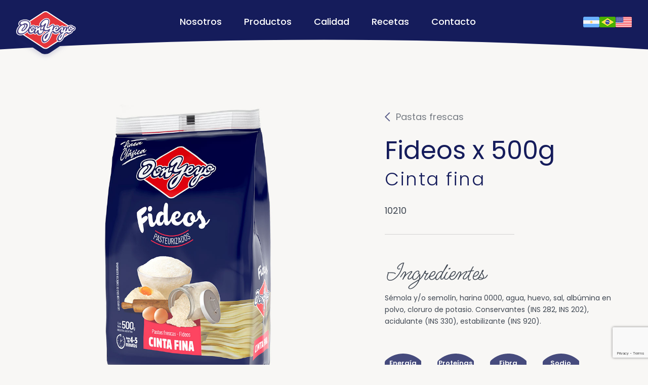

--- FILE ---
content_type: text/html; charset=UTF-8
request_url: https://donyeyo.com.ar/productos/10210
body_size: 3391
content:
<!DOCTYPE html>
<html lang="es" dir="ltr">
<head>
    <meta charset="utf-8">
    <title>Don Yeyo</title>
    <meta name="description" content="Somos la 4º generación de una familia dedicada a la elaboración de pastas y panificados. Desde 1991 elaboramos productos de calidad, ricos, sanos y nutritivos. ¡Conocenos! Producto Argentino. 25 Años De Experiencia.">
    <meta name="keywords" content="">

    <link rel="shortcut icon" href="https://donyeyo.com.ar/favicon.png">
    <meta name="msapplication-TileColor" content="#FFFFFF">
    <meta name="msapplication-TileImage" content="https://donyeyo.com.ar/favicon.png">

    <meta name="viewport" content="width=device-width, initial-scale=1">

    <link href="https://donyeyo.com.ar/css/common.css?v=5" rel="stylesheet" type="text/css" />
    <link href="https://donyeyo.com.ar/css/cm_group.css?v=5" rel="stylesheet" type="text/css" />
    <meta name="theme-color" content="#000">

    <meta property="og:site_name" content="DonYeyo" />
<meta property="og:type" content="website" />
<meta property="og:title" content="Don Yeyo | Calidad + Sabor 100% Argentino" />
<meta property="og:description" content="Somos la 4º generación de una familia dedicada a la elaboración de pastas y panificados. Desde 1991 elaboramos productos de calidad, ricos, sanos y nutritivos. ¡Conocenos! Producto Argentino. 25 Años De Experiencia." />
<meta property="og:url" content="https://donyeyo.com.ar" />
<meta property="og:image" content="https://donyeyo.com.ar/images/opengraph.png" />
<meta property="og:image:width" content="1200" />
<meta property="og:image:height" content="630" />    <!-- Pegar acá todas las etiquetas que deban ir en el header -->
<!-- Google Tag Manager -->
<script>(function(w,d,s,l,i){w[l]=w[l]||[];w[l].push({'gtm.start':
            new Date().getTime(),event:'gtm.js'});var f=d.getElementsByTagName(s)[0],
        j=d.createElement(s),dl=l!='dataLayer'?'&l='+l:'';j.async=true;j.src=
        'https://www.googletagmanager.com/gtm.js?id='+i+dl;f.parentNode.insertBefore(j,f);
    })(window,document,'script','dataLayer','GTM-5K68QCP');</script>
<!-- End Google Tag Manager -->
    
            <script src="https://www.google.com/recaptcha/api.js?render=6LdHl9UbAAAAANFPuoXhKkSZFTltR4teSnhS5vjo"></script>
    
    <style>
        #rrhhInputFile {
            display: inline-block;
            position: relative;
            border: solid 1px #D0D0D0;
            border-radius: 0.525rem;
            font-size: 1.4rem;
            line-height: 2rem;
            font-weight: 600;
            color: #fff;
            padding: 11px 2rem;
            cursor: pointer;
            white-space: nowrap;
            text-overflow: ellipsis;
            overflow: hidden;
            width: 100%;
            box-sizing: border-box;
        }
    </style>
</head>

<body>

<div id="gotop" class="mobWrapper">

    <!--[if IE]>
    <p class="browserupgrade">You are using an <strong>outdated</strong> browser. Please <a href="https://browsehappy.com/">upgrade your browser</a> to improve your experience and security.</p>
    <![endif]-->

    <a class="visuallyhidden" href="#main" tabindex="0">Ir al contenido</a>

    <header class="header">
        <div class="page">
            <a href="https://donyeyo.com.ar/" class="branding"><img src="https://donyeyo.com.ar/images/donyeyo-logo.svg" alt="DonYeyo - Logo"></a>
            <nav>
                <button aria-label="menu" class="bt_menu"></button>
                <ul class="menu">
                    <li><a href="https://donyeyo.com.ar/la-empresa">Nosotros</a></li>
                    <li><a href="https://donyeyo.com.ar/productos">Productos</a></li>
                    <li><a href="https://donyeyo.com.ar/calidad">Calidad</a></li>
                    <li><a href="https://donyeyo.com.ar/recetas" target="_blank">Recetas</a></li>                    
                    <li><a href="https://donyeyo.com.ar/#contacto">Contacto</a></li>
                </ul>
            </nav>
            <div class="idiomas">
							<div>
								<a href="https://donyeyo.com.ar/"><img src="https://donyeyo.com.ar/images/arg.png"></a>
								<a href="https://donyeyo.com.ar/por"><img src="https://donyeyo.com.ar/images/por.png"></a>
								<a href="https://donyeyo.com.ar/eng"><img src="https://donyeyo.com.ar/images/eng.png"></a>
							</div>
						</div>
        </div>
    </header>

    <main class="main main__ficha" role="main">

<article class="section">
	<div class="page">
		<div class="row">
			<div class="col col7">
        <figure>
          <img src="https://donyeyo.com.ar/images/productos/fideos-cinta-fina-don-yeyo-x-500g.jpg">
        </figure>
        <div class="valoresTabla">
          <h3><strong>Información Nutricional</strong> <small>Porción 100gr (1 plato)</small></h3>
          <ul>
                    <li><p>Valor energético <strong>14</strong><strong>279 Kcal</strong></p></li>
                    <li><p>Carbohidratos <strong>19</strong><strong>56 gr</strong></p></li>
                    <li><p>Azúcares totales <strong>-</strong><strong>1 gr</strong></p></li>
                    <li><p>Azúcares añadidos <strong>-</strong><strong>0 gr</strong></p></li>
                    <li><p>Proteínas <strong>13</strong><strong>10 gr</strong></p></li>
                    <li><p>Grasas totales <strong>3</strong><strong>1,7 gr</strong></p></li>
                    <li><p>Grasas saturadas <strong>-</strong><strong>0 gr</strong></p></li>
                    <li><p>Grasas trans <strong>-</strong><strong>0 gr</strong></p></li>
                    <li><p>Fibra alimentaria <strong>8</strong><strong>2 gr</strong></p></li>
                    <li><p>Sodio <strong>5</strong><strong>127 mg</strong></p></li>
                    </ul>
          <p>% Valores Diarios con base a una dieta de 2000 Kcal. u 8400 Kj. Sus valores diarios pueden ser mayores o menores dependiendo de sus necesidades energéticas.</p>
        </div>
			</div>
      <div class="col col5">
        <a href="https://donyeyo.com.ar/productos#pastas-frescas" class="bt_back">Pastas frescas</a>
        <h1>Fideos x 500g <span>Cinta fina</span></h1>
        <p>10210</p>
        <h2>Ingredientes</h2>
        <p>
               Sémola y/o semolín, harina 0000, agua, huevo, sal, albúmina en polvo, cloruro de potasio. Conservantes (INS 282, INS 202), acidulante (INS 330), estabilizante (INS 920).
            </p>
        <ul class="valores">
          <li><p><strong>Energía</strong>279 <span>Kcal</span></p></li>
          <li><p><strong>Proteínas</strong>10 <span>Gr</span></p></li>
          <li><p><strong>Fibra</strong>2 <span>Gr</span></p></li>
          <li><p><strong>Sodio</strong>127 <span>mg</span></p></li>
        </ul>
        <div class="valoresTabla">
          <h3><strong>Información Nutricional</strong> <small>Porción 100gr (1 plato)</small></h3>
          <ul>
                    <li><p>Valor energético <strong>14</strong><strong>279 Kcal</strong></p></li>
                    <li><p>Carbohidratos <strong>19</strong><strong>56 gr</strong></p></li>
                    <li><p>Azúcares totales <strong>-</strong><strong>1 gr</strong></p></li>
                    <li><p>Azúcares añadidos <strong>-</strong><strong>0 gr</strong></p></li>
                    <li><p>Proteínas <strong>13</strong><strong>10 gr</strong></p></li>
                    <li><p>Grasas totales <strong>3</strong><strong>1,7 gr</strong></p></li>
                    <li><p>Grasas saturadas <strong>-</strong><strong>0 gr</strong></p></li>
                    <li><p>Grasas trans <strong>-</strong><strong>0 gr</strong></p></li>
                    <li><p>Fibra alimentaria <strong>8</strong><strong>2 gr</strong></p></li>
                    <li><p>Sodio <strong>5</strong><strong>127 mg</strong></p></li>
                    </ul>
          <p>% Valores Diarios con base a una dieta de 2000 Kcal. u 8400 Kj. Sus valores diarios pueden ser mayores o menores dependiendo de sus necesidades energéticas.</p>
        </div>
        <div class="accordion">
                          <div>
                <a href="#" class="dd">Almacenamiento <i></i></a>
                <p>Producto pasteurizado y envasado en atmósfera modificada. Conservar en heladera a temperatura menor a 8°C. En freezer durante 3 meses. Si congelaste la pasta se puede cocinar directamente. Una vez abierto consumir dentro de las 24 horas.</p>
              </div>
                          <div>
                <a href="#" class="dd">Alérgenos <i></i></a>
                <p>Contiene huevo y derivados de trigo. Puede contener soja y derivados de leche.</p>
              </div>
                          <div>
                <a href="#" class="dd">Normas de calidad <i></i></a>
                <p>FSSC 22000</p>
              </div>
                    </div>
      </div>
		</div>
	</div>
</article>

</main>
    <footer class="footer">
        <a href="#gotop" class="bt_top bt_scroll"></a>
        <div class="page">
            <div class="row">
                <div class="col col2">
                    <img src="https://donyeyo.com.ar/images/donyeyo-logo.svg">
                </div>
                <div class="col col3 redes">
                    <p>Seguinos en nuestras redes</p>
                    <ul class="social">
                        <li><a href="https://www.instagram.com/donyeyoweb/" target="_blank"></a></li>
                        <li><a href="https://www.facebook.com/donyeyoweb" target="_blank"></a></li>
                        <li><a href="https://www.linkedin.com/company/10181536/admin/" target="_blank"></a></li>
                        <li><a href="https://www.youtube.com/channel/UClUEjlivZIzXFbhGx3O3Qgg" target="_blank"></a></li>
                    </ul>
                </div>
                <div class="col col2">
                    <ul>
                        <li><a href="https://donyeyo.com.ar/la-empresa">Nosotros</a></li>
                        <li><a href="https://donyeyo.com.ar/productos">Productos</a></li>
                        <li><a href="https://donyeyo.com.ar/calidad">Calidad</a></li>
                        <li><a href="https://donyeyo.com.ar/recetas">Recetas</a></li>
                        <li><a href="https://donyeyo.com.ar/distribuidores">Distribuidores</a></li>
                        <li><a href="https://donyeyo.com.ar/comex">Comex</a></li>
                    </ul>
                </div>
                <div class="col col2">
                    <ul>
                        <li><a href="https://donyeyo.hiringroom.com/jobs?source=linkedin/dejanos-tu-curriculum">Dejanos tu CV</a></li>
                        <li><a href="https://donyeyo.com.ar/pdf/catalogoar.pdf" target="_blank" rel="nofollow">Catálogo de productos</a></li>
                        <li><a href="https://donyeyo.com.ar/pdf/politicascalidadeinocuidad.pdf" target="_blank" rel="nofollow">Política de calidad<br> e inocuidad</a></li>
                    </ul>
                </div>
                <div class="col col3">
                    <p>Atención al Consumidor <br><strong>0810-666-0529</strong></p>
                    <p>Elguea Román 552, Chacabuco, <br>Buenos Aires, Argentina.</p>
                </div>
            </div>
        </div>
        <div class="colophon">
            <div class="page">
                <a href="https://donyeyo.com.ar/" class="lang"><strong>esp</strong></a>
                <a href="https://donyeyo.com.ar/por" class="lang"><strong>por</strong></a>
                <a href="https://donyeyo.com.ar/eng" class="lang"><strong>eng</strong></a>
                <p>Copyright © 2020 <span>Don Yeyo</span>. Todos los derechos reservados.</p>
                <a href="https://brandal.ar" class="brandal" target="_blank" style="display: none;"><img src="https://donyeyo.com.ar/images/brandal.svg"></a>
            </div>
        </div>
    </footer>

</div>

<link rel="stylesheet" href="https://use.fontawesome.com/releases/v5.6.3/css/all.css" integrity="sha384-UHRtZLI+pbxtHCWp1t77Bi1L4ZtiqrqD80Kn4Z8NTSRyMA2Fd33n5dQ8lWUE00s/" crossorigin="anonymous">

<script type="text/javascript" src="https://donyeyo.com.ar/js/libs/jquery.js"></script>
<script>
    var urlbase = 'https://donyeyo.com.ar';
    var captcha = false;
        captcha = '6LdHl9UbAAAAANFPuoXhKkSZFTltR4teSnhS5vjo';
    </script>
<script type="text/javascript" src="https://donyeyo.com.ar/js/libs/jquery.cycle.all.js"></script>
<script type="text/javascript" src="https://donyeyo.com.ar/js/functions.js?v=1"></script>

<!-- Pegar acá todas las etiquetas que deban ir en el footer -->
</body>

</html>


--- FILE ---
content_type: text/html; charset=utf-8
request_url: https://www.google.com/recaptcha/api2/anchor?ar=1&k=6LdHl9UbAAAAANFPuoXhKkSZFTltR4teSnhS5vjo&co=aHR0cHM6Ly9kb255ZXlvLmNvbS5hcjo0NDM.&hl=en&v=PoyoqOPhxBO7pBk68S4YbpHZ&size=invisible&anchor-ms=20000&execute-ms=30000&cb=ottmbrayg1i0
body_size: 48824
content:
<!DOCTYPE HTML><html dir="ltr" lang="en"><head><meta http-equiv="Content-Type" content="text/html; charset=UTF-8">
<meta http-equiv="X-UA-Compatible" content="IE=edge">
<title>reCAPTCHA</title>
<style type="text/css">
/* cyrillic-ext */
@font-face {
  font-family: 'Roboto';
  font-style: normal;
  font-weight: 400;
  font-stretch: 100%;
  src: url(//fonts.gstatic.com/s/roboto/v48/KFO7CnqEu92Fr1ME7kSn66aGLdTylUAMa3GUBHMdazTgWw.woff2) format('woff2');
  unicode-range: U+0460-052F, U+1C80-1C8A, U+20B4, U+2DE0-2DFF, U+A640-A69F, U+FE2E-FE2F;
}
/* cyrillic */
@font-face {
  font-family: 'Roboto';
  font-style: normal;
  font-weight: 400;
  font-stretch: 100%;
  src: url(//fonts.gstatic.com/s/roboto/v48/KFO7CnqEu92Fr1ME7kSn66aGLdTylUAMa3iUBHMdazTgWw.woff2) format('woff2');
  unicode-range: U+0301, U+0400-045F, U+0490-0491, U+04B0-04B1, U+2116;
}
/* greek-ext */
@font-face {
  font-family: 'Roboto';
  font-style: normal;
  font-weight: 400;
  font-stretch: 100%;
  src: url(//fonts.gstatic.com/s/roboto/v48/KFO7CnqEu92Fr1ME7kSn66aGLdTylUAMa3CUBHMdazTgWw.woff2) format('woff2');
  unicode-range: U+1F00-1FFF;
}
/* greek */
@font-face {
  font-family: 'Roboto';
  font-style: normal;
  font-weight: 400;
  font-stretch: 100%;
  src: url(//fonts.gstatic.com/s/roboto/v48/KFO7CnqEu92Fr1ME7kSn66aGLdTylUAMa3-UBHMdazTgWw.woff2) format('woff2');
  unicode-range: U+0370-0377, U+037A-037F, U+0384-038A, U+038C, U+038E-03A1, U+03A3-03FF;
}
/* math */
@font-face {
  font-family: 'Roboto';
  font-style: normal;
  font-weight: 400;
  font-stretch: 100%;
  src: url(//fonts.gstatic.com/s/roboto/v48/KFO7CnqEu92Fr1ME7kSn66aGLdTylUAMawCUBHMdazTgWw.woff2) format('woff2');
  unicode-range: U+0302-0303, U+0305, U+0307-0308, U+0310, U+0312, U+0315, U+031A, U+0326-0327, U+032C, U+032F-0330, U+0332-0333, U+0338, U+033A, U+0346, U+034D, U+0391-03A1, U+03A3-03A9, U+03B1-03C9, U+03D1, U+03D5-03D6, U+03F0-03F1, U+03F4-03F5, U+2016-2017, U+2034-2038, U+203C, U+2040, U+2043, U+2047, U+2050, U+2057, U+205F, U+2070-2071, U+2074-208E, U+2090-209C, U+20D0-20DC, U+20E1, U+20E5-20EF, U+2100-2112, U+2114-2115, U+2117-2121, U+2123-214F, U+2190, U+2192, U+2194-21AE, U+21B0-21E5, U+21F1-21F2, U+21F4-2211, U+2213-2214, U+2216-22FF, U+2308-230B, U+2310, U+2319, U+231C-2321, U+2336-237A, U+237C, U+2395, U+239B-23B7, U+23D0, U+23DC-23E1, U+2474-2475, U+25AF, U+25B3, U+25B7, U+25BD, U+25C1, U+25CA, U+25CC, U+25FB, U+266D-266F, U+27C0-27FF, U+2900-2AFF, U+2B0E-2B11, U+2B30-2B4C, U+2BFE, U+3030, U+FF5B, U+FF5D, U+1D400-1D7FF, U+1EE00-1EEFF;
}
/* symbols */
@font-face {
  font-family: 'Roboto';
  font-style: normal;
  font-weight: 400;
  font-stretch: 100%;
  src: url(//fonts.gstatic.com/s/roboto/v48/KFO7CnqEu92Fr1ME7kSn66aGLdTylUAMaxKUBHMdazTgWw.woff2) format('woff2');
  unicode-range: U+0001-000C, U+000E-001F, U+007F-009F, U+20DD-20E0, U+20E2-20E4, U+2150-218F, U+2190, U+2192, U+2194-2199, U+21AF, U+21E6-21F0, U+21F3, U+2218-2219, U+2299, U+22C4-22C6, U+2300-243F, U+2440-244A, U+2460-24FF, U+25A0-27BF, U+2800-28FF, U+2921-2922, U+2981, U+29BF, U+29EB, U+2B00-2BFF, U+4DC0-4DFF, U+FFF9-FFFB, U+10140-1018E, U+10190-1019C, U+101A0, U+101D0-101FD, U+102E0-102FB, U+10E60-10E7E, U+1D2C0-1D2D3, U+1D2E0-1D37F, U+1F000-1F0FF, U+1F100-1F1AD, U+1F1E6-1F1FF, U+1F30D-1F30F, U+1F315, U+1F31C, U+1F31E, U+1F320-1F32C, U+1F336, U+1F378, U+1F37D, U+1F382, U+1F393-1F39F, U+1F3A7-1F3A8, U+1F3AC-1F3AF, U+1F3C2, U+1F3C4-1F3C6, U+1F3CA-1F3CE, U+1F3D4-1F3E0, U+1F3ED, U+1F3F1-1F3F3, U+1F3F5-1F3F7, U+1F408, U+1F415, U+1F41F, U+1F426, U+1F43F, U+1F441-1F442, U+1F444, U+1F446-1F449, U+1F44C-1F44E, U+1F453, U+1F46A, U+1F47D, U+1F4A3, U+1F4B0, U+1F4B3, U+1F4B9, U+1F4BB, U+1F4BF, U+1F4C8-1F4CB, U+1F4D6, U+1F4DA, U+1F4DF, U+1F4E3-1F4E6, U+1F4EA-1F4ED, U+1F4F7, U+1F4F9-1F4FB, U+1F4FD-1F4FE, U+1F503, U+1F507-1F50B, U+1F50D, U+1F512-1F513, U+1F53E-1F54A, U+1F54F-1F5FA, U+1F610, U+1F650-1F67F, U+1F687, U+1F68D, U+1F691, U+1F694, U+1F698, U+1F6AD, U+1F6B2, U+1F6B9-1F6BA, U+1F6BC, U+1F6C6-1F6CF, U+1F6D3-1F6D7, U+1F6E0-1F6EA, U+1F6F0-1F6F3, U+1F6F7-1F6FC, U+1F700-1F7FF, U+1F800-1F80B, U+1F810-1F847, U+1F850-1F859, U+1F860-1F887, U+1F890-1F8AD, U+1F8B0-1F8BB, U+1F8C0-1F8C1, U+1F900-1F90B, U+1F93B, U+1F946, U+1F984, U+1F996, U+1F9E9, U+1FA00-1FA6F, U+1FA70-1FA7C, U+1FA80-1FA89, U+1FA8F-1FAC6, U+1FACE-1FADC, U+1FADF-1FAE9, U+1FAF0-1FAF8, U+1FB00-1FBFF;
}
/* vietnamese */
@font-face {
  font-family: 'Roboto';
  font-style: normal;
  font-weight: 400;
  font-stretch: 100%;
  src: url(//fonts.gstatic.com/s/roboto/v48/KFO7CnqEu92Fr1ME7kSn66aGLdTylUAMa3OUBHMdazTgWw.woff2) format('woff2');
  unicode-range: U+0102-0103, U+0110-0111, U+0128-0129, U+0168-0169, U+01A0-01A1, U+01AF-01B0, U+0300-0301, U+0303-0304, U+0308-0309, U+0323, U+0329, U+1EA0-1EF9, U+20AB;
}
/* latin-ext */
@font-face {
  font-family: 'Roboto';
  font-style: normal;
  font-weight: 400;
  font-stretch: 100%;
  src: url(//fonts.gstatic.com/s/roboto/v48/KFO7CnqEu92Fr1ME7kSn66aGLdTylUAMa3KUBHMdazTgWw.woff2) format('woff2');
  unicode-range: U+0100-02BA, U+02BD-02C5, U+02C7-02CC, U+02CE-02D7, U+02DD-02FF, U+0304, U+0308, U+0329, U+1D00-1DBF, U+1E00-1E9F, U+1EF2-1EFF, U+2020, U+20A0-20AB, U+20AD-20C0, U+2113, U+2C60-2C7F, U+A720-A7FF;
}
/* latin */
@font-face {
  font-family: 'Roboto';
  font-style: normal;
  font-weight: 400;
  font-stretch: 100%;
  src: url(//fonts.gstatic.com/s/roboto/v48/KFO7CnqEu92Fr1ME7kSn66aGLdTylUAMa3yUBHMdazQ.woff2) format('woff2');
  unicode-range: U+0000-00FF, U+0131, U+0152-0153, U+02BB-02BC, U+02C6, U+02DA, U+02DC, U+0304, U+0308, U+0329, U+2000-206F, U+20AC, U+2122, U+2191, U+2193, U+2212, U+2215, U+FEFF, U+FFFD;
}
/* cyrillic-ext */
@font-face {
  font-family: 'Roboto';
  font-style: normal;
  font-weight: 500;
  font-stretch: 100%;
  src: url(//fonts.gstatic.com/s/roboto/v48/KFO7CnqEu92Fr1ME7kSn66aGLdTylUAMa3GUBHMdazTgWw.woff2) format('woff2');
  unicode-range: U+0460-052F, U+1C80-1C8A, U+20B4, U+2DE0-2DFF, U+A640-A69F, U+FE2E-FE2F;
}
/* cyrillic */
@font-face {
  font-family: 'Roboto';
  font-style: normal;
  font-weight: 500;
  font-stretch: 100%;
  src: url(//fonts.gstatic.com/s/roboto/v48/KFO7CnqEu92Fr1ME7kSn66aGLdTylUAMa3iUBHMdazTgWw.woff2) format('woff2');
  unicode-range: U+0301, U+0400-045F, U+0490-0491, U+04B0-04B1, U+2116;
}
/* greek-ext */
@font-face {
  font-family: 'Roboto';
  font-style: normal;
  font-weight: 500;
  font-stretch: 100%;
  src: url(//fonts.gstatic.com/s/roboto/v48/KFO7CnqEu92Fr1ME7kSn66aGLdTylUAMa3CUBHMdazTgWw.woff2) format('woff2');
  unicode-range: U+1F00-1FFF;
}
/* greek */
@font-face {
  font-family: 'Roboto';
  font-style: normal;
  font-weight: 500;
  font-stretch: 100%;
  src: url(//fonts.gstatic.com/s/roboto/v48/KFO7CnqEu92Fr1ME7kSn66aGLdTylUAMa3-UBHMdazTgWw.woff2) format('woff2');
  unicode-range: U+0370-0377, U+037A-037F, U+0384-038A, U+038C, U+038E-03A1, U+03A3-03FF;
}
/* math */
@font-face {
  font-family: 'Roboto';
  font-style: normal;
  font-weight: 500;
  font-stretch: 100%;
  src: url(//fonts.gstatic.com/s/roboto/v48/KFO7CnqEu92Fr1ME7kSn66aGLdTylUAMawCUBHMdazTgWw.woff2) format('woff2');
  unicode-range: U+0302-0303, U+0305, U+0307-0308, U+0310, U+0312, U+0315, U+031A, U+0326-0327, U+032C, U+032F-0330, U+0332-0333, U+0338, U+033A, U+0346, U+034D, U+0391-03A1, U+03A3-03A9, U+03B1-03C9, U+03D1, U+03D5-03D6, U+03F0-03F1, U+03F4-03F5, U+2016-2017, U+2034-2038, U+203C, U+2040, U+2043, U+2047, U+2050, U+2057, U+205F, U+2070-2071, U+2074-208E, U+2090-209C, U+20D0-20DC, U+20E1, U+20E5-20EF, U+2100-2112, U+2114-2115, U+2117-2121, U+2123-214F, U+2190, U+2192, U+2194-21AE, U+21B0-21E5, U+21F1-21F2, U+21F4-2211, U+2213-2214, U+2216-22FF, U+2308-230B, U+2310, U+2319, U+231C-2321, U+2336-237A, U+237C, U+2395, U+239B-23B7, U+23D0, U+23DC-23E1, U+2474-2475, U+25AF, U+25B3, U+25B7, U+25BD, U+25C1, U+25CA, U+25CC, U+25FB, U+266D-266F, U+27C0-27FF, U+2900-2AFF, U+2B0E-2B11, U+2B30-2B4C, U+2BFE, U+3030, U+FF5B, U+FF5D, U+1D400-1D7FF, U+1EE00-1EEFF;
}
/* symbols */
@font-face {
  font-family: 'Roboto';
  font-style: normal;
  font-weight: 500;
  font-stretch: 100%;
  src: url(//fonts.gstatic.com/s/roboto/v48/KFO7CnqEu92Fr1ME7kSn66aGLdTylUAMaxKUBHMdazTgWw.woff2) format('woff2');
  unicode-range: U+0001-000C, U+000E-001F, U+007F-009F, U+20DD-20E0, U+20E2-20E4, U+2150-218F, U+2190, U+2192, U+2194-2199, U+21AF, U+21E6-21F0, U+21F3, U+2218-2219, U+2299, U+22C4-22C6, U+2300-243F, U+2440-244A, U+2460-24FF, U+25A0-27BF, U+2800-28FF, U+2921-2922, U+2981, U+29BF, U+29EB, U+2B00-2BFF, U+4DC0-4DFF, U+FFF9-FFFB, U+10140-1018E, U+10190-1019C, U+101A0, U+101D0-101FD, U+102E0-102FB, U+10E60-10E7E, U+1D2C0-1D2D3, U+1D2E0-1D37F, U+1F000-1F0FF, U+1F100-1F1AD, U+1F1E6-1F1FF, U+1F30D-1F30F, U+1F315, U+1F31C, U+1F31E, U+1F320-1F32C, U+1F336, U+1F378, U+1F37D, U+1F382, U+1F393-1F39F, U+1F3A7-1F3A8, U+1F3AC-1F3AF, U+1F3C2, U+1F3C4-1F3C6, U+1F3CA-1F3CE, U+1F3D4-1F3E0, U+1F3ED, U+1F3F1-1F3F3, U+1F3F5-1F3F7, U+1F408, U+1F415, U+1F41F, U+1F426, U+1F43F, U+1F441-1F442, U+1F444, U+1F446-1F449, U+1F44C-1F44E, U+1F453, U+1F46A, U+1F47D, U+1F4A3, U+1F4B0, U+1F4B3, U+1F4B9, U+1F4BB, U+1F4BF, U+1F4C8-1F4CB, U+1F4D6, U+1F4DA, U+1F4DF, U+1F4E3-1F4E6, U+1F4EA-1F4ED, U+1F4F7, U+1F4F9-1F4FB, U+1F4FD-1F4FE, U+1F503, U+1F507-1F50B, U+1F50D, U+1F512-1F513, U+1F53E-1F54A, U+1F54F-1F5FA, U+1F610, U+1F650-1F67F, U+1F687, U+1F68D, U+1F691, U+1F694, U+1F698, U+1F6AD, U+1F6B2, U+1F6B9-1F6BA, U+1F6BC, U+1F6C6-1F6CF, U+1F6D3-1F6D7, U+1F6E0-1F6EA, U+1F6F0-1F6F3, U+1F6F7-1F6FC, U+1F700-1F7FF, U+1F800-1F80B, U+1F810-1F847, U+1F850-1F859, U+1F860-1F887, U+1F890-1F8AD, U+1F8B0-1F8BB, U+1F8C0-1F8C1, U+1F900-1F90B, U+1F93B, U+1F946, U+1F984, U+1F996, U+1F9E9, U+1FA00-1FA6F, U+1FA70-1FA7C, U+1FA80-1FA89, U+1FA8F-1FAC6, U+1FACE-1FADC, U+1FADF-1FAE9, U+1FAF0-1FAF8, U+1FB00-1FBFF;
}
/* vietnamese */
@font-face {
  font-family: 'Roboto';
  font-style: normal;
  font-weight: 500;
  font-stretch: 100%;
  src: url(//fonts.gstatic.com/s/roboto/v48/KFO7CnqEu92Fr1ME7kSn66aGLdTylUAMa3OUBHMdazTgWw.woff2) format('woff2');
  unicode-range: U+0102-0103, U+0110-0111, U+0128-0129, U+0168-0169, U+01A0-01A1, U+01AF-01B0, U+0300-0301, U+0303-0304, U+0308-0309, U+0323, U+0329, U+1EA0-1EF9, U+20AB;
}
/* latin-ext */
@font-face {
  font-family: 'Roboto';
  font-style: normal;
  font-weight: 500;
  font-stretch: 100%;
  src: url(//fonts.gstatic.com/s/roboto/v48/KFO7CnqEu92Fr1ME7kSn66aGLdTylUAMa3KUBHMdazTgWw.woff2) format('woff2');
  unicode-range: U+0100-02BA, U+02BD-02C5, U+02C7-02CC, U+02CE-02D7, U+02DD-02FF, U+0304, U+0308, U+0329, U+1D00-1DBF, U+1E00-1E9F, U+1EF2-1EFF, U+2020, U+20A0-20AB, U+20AD-20C0, U+2113, U+2C60-2C7F, U+A720-A7FF;
}
/* latin */
@font-face {
  font-family: 'Roboto';
  font-style: normal;
  font-weight: 500;
  font-stretch: 100%;
  src: url(//fonts.gstatic.com/s/roboto/v48/KFO7CnqEu92Fr1ME7kSn66aGLdTylUAMa3yUBHMdazQ.woff2) format('woff2');
  unicode-range: U+0000-00FF, U+0131, U+0152-0153, U+02BB-02BC, U+02C6, U+02DA, U+02DC, U+0304, U+0308, U+0329, U+2000-206F, U+20AC, U+2122, U+2191, U+2193, U+2212, U+2215, U+FEFF, U+FFFD;
}
/* cyrillic-ext */
@font-face {
  font-family: 'Roboto';
  font-style: normal;
  font-weight: 900;
  font-stretch: 100%;
  src: url(//fonts.gstatic.com/s/roboto/v48/KFO7CnqEu92Fr1ME7kSn66aGLdTylUAMa3GUBHMdazTgWw.woff2) format('woff2');
  unicode-range: U+0460-052F, U+1C80-1C8A, U+20B4, U+2DE0-2DFF, U+A640-A69F, U+FE2E-FE2F;
}
/* cyrillic */
@font-face {
  font-family: 'Roboto';
  font-style: normal;
  font-weight: 900;
  font-stretch: 100%;
  src: url(//fonts.gstatic.com/s/roboto/v48/KFO7CnqEu92Fr1ME7kSn66aGLdTylUAMa3iUBHMdazTgWw.woff2) format('woff2');
  unicode-range: U+0301, U+0400-045F, U+0490-0491, U+04B0-04B1, U+2116;
}
/* greek-ext */
@font-face {
  font-family: 'Roboto';
  font-style: normal;
  font-weight: 900;
  font-stretch: 100%;
  src: url(//fonts.gstatic.com/s/roboto/v48/KFO7CnqEu92Fr1ME7kSn66aGLdTylUAMa3CUBHMdazTgWw.woff2) format('woff2');
  unicode-range: U+1F00-1FFF;
}
/* greek */
@font-face {
  font-family: 'Roboto';
  font-style: normal;
  font-weight: 900;
  font-stretch: 100%;
  src: url(//fonts.gstatic.com/s/roboto/v48/KFO7CnqEu92Fr1ME7kSn66aGLdTylUAMa3-UBHMdazTgWw.woff2) format('woff2');
  unicode-range: U+0370-0377, U+037A-037F, U+0384-038A, U+038C, U+038E-03A1, U+03A3-03FF;
}
/* math */
@font-face {
  font-family: 'Roboto';
  font-style: normal;
  font-weight: 900;
  font-stretch: 100%;
  src: url(//fonts.gstatic.com/s/roboto/v48/KFO7CnqEu92Fr1ME7kSn66aGLdTylUAMawCUBHMdazTgWw.woff2) format('woff2');
  unicode-range: U+0302-0303, U+0305, U+0307-0308, U+0310, U+0312, U+0315, U+031A, U+0326-0327, U+032C, U+032F-0330, U+0332-0333, U+0338, U+033A, U+0346, U+034D, U+0391-03A1, U+03A3-03A9, U+03B1-03C9, U+03D1, U+03D5-03D6, U+03F0-03F1, U+03F4-03F5, U+2016-2017, U+2034-2038, U+203C, U+2040, U+2043, U+2047, U+2050, U+2057, U+205F, U+2070-2071, U+2074-208E, U+2090-209C, U+20D0-20DC, U+20E1, U+20E5-20EF, U+2100-2112, U+2114-2115, U+2117-2121, U+2123-214F, U+2190, U+2192, U+2194-21AE, U+21B0-21E5, U+21F1-21F2, U+21F4-2211, U+2213-2214, U+2216-22FF, U+2308-230B, U+2310, U+2319, U+231C-2321, U+2336-237A, U+237C, U+2395, U+239B-23B7, U+23D0, U+23DC-23E1, U+2474-2475, U+25AF, U+25B3, U+25B7, U+25BD, U+25C1, U+25CA, U+25CC, U+25FB, U+266D-266F, U+27C0-27FF, U+2900-2AFF, U+2B0E-2B11, U+2B30-2B4C, U+2BFE, U+3030, U+FF5B, U+FF5D, U+1D400-1D7FF, U+1EE00-1EEFF;
}
/* symbols */
@font-face {
  font-family: 'Roboto';
  font-style: normal;
  font-weight: 900;
  font-stretch: 100%;
  src: url(//fonts.gstatic.com/s/roboto/v48/KFO7CnqEu92Fr1ME7kSn66aGLdTylUAMaxKUBHMdazTgWw.woff2) format('woff2');
  unicode-range: U+0001-000C, U+000E-001F, U+007F-009F, U+20DD-20E0, U+20E2-20E4, U+2150-218F, U+2190, U+2192, U+2194-2199, U+21AF, U+21E6-21F0, U+21F3, U+2218-2219, U+2299, U+22C4-22C6, U+2300-243F, U+2440-244A, U+2460-24FF, U+25A0-27BF, U+2800-28FF, U+2921-2922, U+2981, U+29BF, U+29EB, U+2B00-2BFF, U+4DC0-4DFF, U+FFF9-FFFB, U+10140-1018E, U+10190-1019C, U+101A0, U+101D0-101FD, U+102E0-102FB, U+10E60-10E7E, U+1D2C0-1D2D3, U+1D2E0-1D37F, U+1F000-1F0FF, U+1F100-1F1AD, U+1F1E6-1F1FF, U+1F30D-1F30F, U+1F315, U+1F31C, U+1F31E, U+1F320-1F32C, U+1F336, U+1F378, U+1F37D, U+1F382, U+1F393-1F39F, U+1F3A7-1F3A8, U+1F3AC-1F3AF, U+1F3C2, U+1F3C4-1F3C6, U+1F3CA-1F3CE, U+1F3D4-1F3E0, U+1F3ED, U+1F3F1-1F3F3, U+1F3F5-1F3F7, U+1F408, U+1F415, U+1F41F, U+1F426, U+1F43F, U+1F441-1F442, U+1F444, U+1F446-1F449, U+1F44C-1F44E, U+1F453, U+1F46A, U+1F47D, U+1F4A3, U+1F4B0, U+1F4B3, U+1F4B9, U+1F4BB, U+1F4BF, U+1F4C8-1F4CB, U+1F4D6, U+1F4DA, U+1F4DF, U+1F4E3-1F4E6, U+1F4EA-1F4ED, U+1F4F7, U+1F4F9-1F4FB, U+1F4FD-1F4FE, U+1F503, U+1F507-1F50B, U+1F50D, U+1F512-1F513, U+1F53E-1F54A, U+1F54F-1F5FA, U+1F610, U+1F650-1F67F, U+1F687, U+1F68D, U+1F691, U+1F694, U+1F698, U+1F6AD, U+1F6B2, U+1F6B9-1F6BA, U+1F6BC, U+1F6C6-1F6CF, U+1F6D3-1F6D7, U+1F6E0-1F6EA, U+1F6F0-1F6F3, U+1F6F7-1F6FC, U+1F700-1F7FF, U+1F800-1F80B, U+1F810-1F847, U+1F850-1F859, U+1F860-1F887, U+1F890-1F8AD, U+1F8B0-1F8BB, U+1F8C0-1F8C1, U+1F900-1F90B, U+1F93B, U+1F946, U+1F984, U+1F996, U+1F9E9, U+1FA00-1FA6F, U+1FA70-1FA7C, U+1FA80-1FA89, U+1FA8F-1FAC6, U+1FACE-1FADC, U+1FADF-1FAE9, U+1FAF0-1FAF8, U+1FB00-1FBFF;
}
/* vietnamese */
@font-face {
  font-family: 'Roboto';
  font-style: normal;
  font-weight: 900;
  font-stretch: 100%;
  src: url(//fonts.gstatic.com/s/roboto/v48/KFO7CnqEu92Fr1ME7kSn66aGLdTylUAMa3OUBHMdazTgWw.woff2) format('woff2');
  unicode-range: U+0102-0103, U+0110-0111, U+0128-0129, U+0168-0169, U+01A0-01A1, U+01AF-01B0, U+0300-0301, U+0303-0304, U+0308-0309, U+0323, U+0329, U+1EA0-1EF9, U+20AB;
}
/* latin-ext */
@font-face {
  font-family: 'Roboto';
  font-style: normal;
  font-weight: 900;
  font-stretch: 100%;
  src: url(//fonts.gstatic.com/s/roboto/v48/KFO7CnqEu92Fr1ME7kSn66aGLdTylUAMa3KUBHMdazTgWw.woff2) format('woff2');
  unicode-range: U+0100-02BA, U+02BD-02C5, U+02C7-02CC, U+02CE-02D7, U+02DD-02FF, U+0304, U+0308, U+0329, U+1D00-1DBF, U+1E00-1E9F, U+1EF2-1EFF, U+2020, U+20A0-20AB, U+20AD-20C0, U+2113, U+2C60-2C7F, U+A720-A7FF;
}
/* latin */
@font-face {
  font-family: 'Roboto';
  font-style: normal;
  font-weight: 900;
  font-stretch: 100%;
  src: url(//fonts.gstatic.com/s/roboto/v48/KFO7CnqEu92Fr1ME7kSn66aGLdTylUAMa3yUBHMdazQ.woff2) format('woff2');
  unicode-range: U+0000-00FF, U+0131, U+0152-0153, U+02BB-02BC, U+02C6, U+02DA, U+02DC, U+0304, U+0308, U+0329, U+2000-206F, U+20AC, U+2122, U+2191, U+2193, U+2212, U+2215, U+FEFF, U+FFFD;
}

</style>
<link rel="stylesheet" type="text/css" href="https://www.gstatic.com/recaptcha/releases/PoyoqOPhxBO7pBk68S4YbpHZ/styles__ltr.css">
<script nonce="WauiLGtJJZx8mZQR8X8Sog" type="text/javascript">window['__recaptcha_api'] = 'https://www.google.com/recaptcha/api2/';</script>
<script type="text/javascript" src="https://www.gstatic.com/recaptcha/releases/PoyoqOPhxBO7pBk68S4YbpHZ/recaptcha__en.js" nonce="WauiLGtJJZx8mZQR8X8Sog">
      
    </script></head>
<body><div id="rc-anchor-alert" class="rc-anchor-alert"></div>
<input type="hidden" id="recaptcha-token" value="[base64]">
<script type="text/javascript" nonce="WauiLGtJJZx8mZQR8X8Sog">
      recaptcha.anchor.Main.init("[\x22ainput\x22,[\x22bgdata\x22,\x22\x22,\[base64]/[base64]/[base64]/[base64]/cjw8ejpyPj4+eil9Y2F0Y2gobCl7dGhyb3cgbDt9fSxIPWZ1bmN0aW9uKHcsdCx6KXtpZih3PT0xOTR8fHc9PTIwOCl0LnZbd10/dC52W3ddLmNvbmNhdCh6KTp0LnZbd109b2Yoeix0KTtlbHNle2lmKHQuYkImJnchPTMxNylyZXR1cm47dz09NjZ8fHc9PTEyMnx8dz09NDcwfHx3PT00NHx8dz09NDE2fHx3PT0zOTd8fHc9PTQyMXx8dz09Njh8fHc9PTcwfHx3PT0xODQ/[base64]/[base64]/[base64]/bmV3IGRbVl0oSlswXSk6cD09Mj9uZXcgZFtWXShKWzBdLEpbMV0pOnA9PTM/bmV3IGRbVl0oSlswXSxKWzFdLEpbMl0pOnA9PTQ/[base64]/[base64]/[base64]/[base64]\x22,\[base64]\\u003d\\u003d\x22,\x22wrrDvMOZbylBwrw/wppGSMKSQ8OfZsOiV351XsKMIyvDm8OsXcK0fBVlwo/[base64]/Dq0/CokHDosObORPDmj/CkMO3LWB2w5xew4HDs8Ouw65GEjLCucOYFnVTDU8GP8OvwrtmwqR8IApaw7dSwqPCvsOVw5XDrsOcwq9oSMKVw5RRw5LDpsOAw652V8OrSBPDhsOWwodgKsKBw6TCiMOwbcKXw4V2w6hdw5VFwoTDj8Kkw6Q6w4TCu3/Djkgbw4TDuk3CvRZ/[base64]/[base64]/DscKwTSA4LxpAWMO1LsOcMcKfaR/CksOjKwDDu8K1O8KTw7PDkAZ5NQcCwqgYfcOnwrzCtQl6AsKUZjDDjMOxwrNFw70fAMOHAR/DkwbChisGw70rw7bDn8KMw4XCv2wBLnxgQMOCOMOhO8Olw6vDmzlAwp3ChsOveQ8XZcOwY8OGwobDscOJMgfDpcKiw4ogw5AkVTjDpMKqSR/CrlFew57CisKVc8K5wp7CoRlHw7fDp8KjKcO4BMOHwpgEBEfClzgdUWp+woPCvQ4VCMKPw4zCghPDpsO1wqoYNQXCmk/Ci8OjwqJGOgBLwpkhEVLCkCfChsOVex0ywqHDjDR+SnEIS3IKX03DpRpbw7Maw5hmH8K+w7h4TsO1XsOywqg7w7snUSBKw4fCqWVOw4VTM8Kdw6UAwqzDtWvClw8pQsO2w7JiwplhBcO9wrzDrQfDpTLDocKww7vDm3JHaA1BwqTCrSoww5/Cty/[base64]/CkUjCpEslwok5eHTDqXVuw4s2QSHCrGTDssKgdRrDuFnDu27DgMKeElIXTEs4wqtSw5Q1wrddMQNFwrvDtsK3w7/DuyUWwrRgwrLDvcOww4wAw4bDkcONWVMZw5x5My9GwrnDmyliTMOSw7fCuFZVfRHCoEBpw5nCm0JlwqnCtMONY3w4Zk3DiiHCq08OSz0Cw71hwpI4MMKbw4PCjsOpYHQAwo9aBEnCjsOcwrxvwrlewp/DmnjCvMOoQgfCizUvXcO+MV3CmCEAOcKrw5VvIyN5WMOpw4VpIcKEHsOkMGYYJk3CocO3TcOQbV/Cj8OFByzDiCXDoAUMwr7CgWEnc8K6wrPDgSBcGwk1wq/Cs8ONQRQUFcOWC8KOw6LCg2rDosOPMcOUw4V/w7DCq8KBw7/CpAfCmnzDjcKfw5/DuEnCk1LChMKSwp8Ww4ZvwoVcdTgNw5/Ds8Kcw7wWwpzDusKiUsOPwpdkPcO2w5EhBFTCulZXw7Fpw7Etw7gpwr3CnMObGEXCk2HDrjvCux3DrsKhwrTCucO5aMOyQ8OgSF5Hw4ZEw6XCpUjDtMO8IMO/w4x7w4vDqyJhGyvDog3Cnh0wwqDDuT0SERTDkMK6aD5gw659S8KPMmXCkBFQEcOtw7p9w6zDvcKkRh/Ds8KrwrpKIMOoemvDlTk3wp9dw7d/BUcXwpzDpsORw6ocE2NMMDHCpcKrA8KNbsOFwrlTZC8pwpw/w53CtH0Aw4HDgcKbDsO5IcKGFMKHamPCt0FEZl/Dk8KBwohsMcOBw6DDhMKuRkvCux7CjcOaBcKrwqYbwr/Ch8O5wrnDssK6V8OmwrTCnEEXdMORwqnCoMO6GXnDqWMrN8OFIUFKw4DDoMOfdWTDiEw4T8Ozwqtbcl5GXj7Dv8KRw4NiEcONAXPClyDDk8Kuw69owqQVwrDDin/DgEg9wpnCtcKowohMSMKufMOvOQbCpsKGMnI9wqMMDF8lamDCjsK+wrcBTFNGP8O3wq3Cgn3Dt8KCw5tTw7xqworDtsKgLkcJWcONYj7CszbDusO+w4tfKFnCg8KaVUXDvcKzw6w3w413w4F4FW/DvMOrH8KJf8KeUGt+wpbDnQtcJw3DglRaFsO9PQgtwqfClMKdJ2rDtcKmMcKuw73ClsOrasOkwpMPwqPDjcKRFcOPw5rCjMKaYsK/AVDDjR3Cpy9jTcKHwqHCvsOxw61SwoE8EcKXwotvfhTChyJuA8KMMsKxUUoUwrpoWMO0Q8K9wpPCoMK1wplrNiPCmcOZwpnCqirDjjPDn8OqN8KkwoDDkHjDh0HDg2jDnF48wrMLZMOcw7rCsMOew64nwo/DkMOXYRBcw713V8OPc3xFwqU8w6HDpHQPdVvCpRzCqMKyw5xgUcOzwrA2w5FGw6TDkcKeMFN+wrTCuE5NacKME8O8N8OvwrHDm04sTMKTwozCkcOIOGF/[base64]/ClU5FYnUtGMKTw78ewqRZw7R9w7rDtiXCvMOUw5Ykw7bCtGZJwooqWsO4ZEzChMK0woLDnknChsKywpbCogJ4woZ8wpAXwppUw60CDsKAAUnDtmPCpcOTA17CucKqwq/CkcO2Dyp9w5bChCtUa3TCil/[base64]/[base64]/[base64]/DrUrDg8O9wrALKsO4R8K/DgLDhcKuwrwcwp3CnxrDjjnCosKgw5Bxw4QKRcKewrTDr8OXJ8KFWsOrworDsVQFw6RlcxpWwppswocowpstVDw+wprCmRAveMKNwoFYw6rDiwPDqxN0V3bDgUHDicOOwr53w5fClRbDtMOfwpbCoMOXSgZlwrbCtcOZYMOFw73DpBDCnS/CqcKTw5DDgcKAOH3DjXrCm1XCm8KfHMOCZRpGZHkMwonCoVZKw6DDq8OxcMOvw5vDuWxiw7lPUsK3wrIlGTNXXhHCpWfCkFhsRMOrw7t6S8OWwocuVj/Co0Yjw7XDjsKVDcKsU8KwC8OjwofCicK/w5ZFwp5IPcOUd1PCmnBLw6bDrR3DhyEtw64jMsO9w4hiwq3CucOKwqNAZgQZw6LCiMOETC/CkMKZWsKvw4oQw6QwHMOCHsObIsKXw50xWsOGHi7Cgl8uXFgLw6LDvHghwqrDo8KiT8KLcMOvwoXCpsO6E13CjsO9DlMvw5nDtsOKLMKcZ1fDqMKJUw/Cv8KcwoxPw6dAwobDi8KFf1NXIsK7JU/[base64]/ChMOow6VfOFrCrsK1bcODw7kMw7TCjsKBNsKWNGlJw70OPn8jw5jDo2vCoh3CkMKdw6coEFXDg8KqDcOGwpFeNyHDu8KdGsKnw4XCucO5csKZBCEmSsOdJhwrwqnCr8KhOMOFw4AUCsKaE1clYFJ0wp1ff8KYw6jCl3TCpCnDu0wowo/Cl8OFw6zCrMOUUsKmRGJ/woAdwpAYY8KBwoxVGyhkwq5aY0wVI8OAw47CrMONXMKNw5bDoBbCgx7Cvn/DlT0KCcOZwoJ/wotMw7IMw6powp/[base64]/cRrCiGHDrR3DtMOoF8K0wqfDuT/CrSfDh8OXbG41acObPcKca2cKVRBJw7TClmhPw7TChcKTwrUzw5DCucKYwqsMFlNBNsOKw6vDigxnG8KhdDMhfScYw48VKcKNwq3DvDtCOxgzAcO/wrgFwoYbw5PDgMOSw7heEMOYa8OaPi/DrcOSw5dyf8KZBhh6eMO/[base64]/bcOvUsKAw7EQDcKXUcOyIMKOXcOzN8O6Z8K5NMOkwrMowosaFcOtw6JdFgYSCQFJYsKcPipzKQhyw53DqcK8w79iw6xKw7YcwrFFHQ95UXvDgcKYw65iZ2zDisO3ZcKxwr3DrcOqWMOjHjnCixrCr345w7bCnsO4eDXCqcO7Z8Kew592w6/DsgQnwrZSI1oKwqTDh0fCu8OcIcOLw7LDnMO3wrXCgTHDoMKudsOewrQ1wqvDocOdw7jCnsOxXcO5Vz1WFsKcAxPDhSfDlcKONcOuwp/DlcOfOxwuw5vDuMOMwrYqwqfCvT/[base64]/Ch8KCQsKpEsKWEMOzUsOUJMKXS2kNFcKxwqJHw5XCjsKbw61nAUDCrsKPwp3DtxRuKk4Xw5PCujwww6TDtXfDqcKdwqYcWiDCtcKieg/[base64]/w68MDy/CmcOLw4PDrMKzw6jCpCPDqDTDhgrDi2/CoQDCp8O4wqPDlEnCkExGbcKowojCvjnCo1jDmUk/w6BJwoLDp8KJw6/DjBwzE8OGw6/[base64]/DlytawoQtGsKgw5LDsAJ+SU3DmAbDmmxYw6zDjzQkc8OvFhPCrknCkh56YCnDp8Olw5B7S8KwY8KOwpF4wrM/wpg+Lkt2wqPCiMKdwrTCiU5rw4fDqx5XFUB3esO1w5bDtWHCoh0KwpzDkkcxf1IIPcOHLizDk8KewqDCgMKNQQHCozVMC8OKwophWynCs8KCwoh/HmMIUcOkw4DDsQjDpcONwrkSJRHCs2xpw4BRwpdrAsOSCh/DgFLDq8O/wqU5w5wJChLDtMKLRm/DpcO+wqDCk8KuRwNIJcK1woXDkU4AbEgVwoMyI3LCglPCoD1RfcOKw707w5XCjV/DjVjClRXDlxvCkgzDpcKbbMKOIQoBw44ZNy1hw5AFwrAQE8KpHRcyT3khCBMywq3Ct1DDqlnChMO2w6c/wr49w7PDg8Klwp1xScOuwobDq8OQGy/CgHLCvcKIwoItwrIsw4EtIEjCgEJzw70wXxfCqMO3NsO4fkPCsX0qJ8OKw4caUWU6McO2w6TCuA05wqbDgcKmw6bCn8OvQi8FUMKWwo7Cr8KABAXCiMO8w4fCuSjCucOYw6bCv8KxwpR1KyzClsKCQsK8dhjCpcK/[base64]/DqcKYZHINw4PDvxjCtHsEwqvDqcKTw4QCwovCscO0NcKwJsK6BsKBwqBvHQzCp21hXADCosOSWQZIGcKxw5gZwpUwEsOlw7Rkw5tqwpR1H8OEA8Kqw5tNdXNzwo4zwp/CtsOBasOwbTvCmsO2w5o5w5nDvsKBf8O1w7LDvsOiwrQWw7fDr8OdH1bDpkoVwqPCjcOpT2puUcOtWGjDl8Kmw7tMw6vDlMKAwrIsw6vCpyx8w5MzwrwFwohJZBjClDrCgmzCoQ/[base64]/DiHdrFsOQNMKOd8KOXwTCqFnDgnh6w7DDgEzCm08nRgXDr8KWasOgeQ/DvGFKHMKzwqpGBy/CiCpww7RCw6fCqcO2wo5TXDjCnSLCoj86w7vDpxsdwpXDr3lRwonClGdnw7nCgzpbwqsIw5odwqAVw5ZHw5E/LsKKw6jDoE3DocOlPcKLQMKhwqPCiA5wbSwxe8OZw4/CmsKJAsOVwptEwqVCMxoUw5nClVI9w5HCqyp6w7TClW1dw740w5TDglY4wp9XwrfCu8KfYS/DsyRPOsOJTcK/w57ClMOcTBYJG8O/w6TCoALDi8KOwovCqMOrZMKrJDgUfw4qw6zChCxNw6/DncKGwoZHwr01wp3Cti/Cq8OfVsOvwod6dxkgLsOzwrErw5XCr8ObwqJEDMK7NcOwQ3DDgsKMw67CmCvCo8KQYsObesOeS21SZhEdw4ANw69iw4HDkybCgz8tIsOOYRrDvVEyBsO4wrjDhB8ywpjCiAVQWkjChArCgjRLw4xCF8ObTzxZw6E/JChCwpvCr07Du8OFw5NVLMKFI8OfE8K0w7w8HMKmw7fDpsOwXcKfw63CkMOpS1fDhMOaw6sAH27CljLDpichTcOgen84w5rCnkzCkcOmTHDCgV51w6USwqvCssKxwqzDo8KyUxTDsVrCtcKLw5fCusOdfsOCw6o8wrHCoMK9Dno8QRo/EMKUwq/[base64]/[base64]/CmcONw4FcKDNzI0HCtX47wrLCi8OlwqfCoTN5w5fDhXF6wpfCtRhYwqAZdsKXw7ZWLsKpwqhpRQcEwprDg2pyDzMue8KzwrBATxEBA8KFUxTDnsKuF3fDtsKEAMOrJEPCgcKmw7V9F8K7w4hywojDiEN8w4bCm1rDkk3Ct8KVw4DClgpnBMOQw64LcF/Cq8KjDnYdw64XCcOvUD5/bsOKw55jAcO5wpzDsHvCgcO9w591w6glK8Kaw6h/V1U8ACxxwpZhdgHDlSMOw5LDtcOUdGYyMcKWB8KqT1V0wqrCoA9GSwx2PsKFwq3Crw8rwq9Jw7VrA3rDrVjCqMKpAcKgwpzCgsOkwpfDhsKbEx/CrcOoXjTCgMOKw7dMwpHDo8K6wpxhV8Oqwo1Iw6sLwqPDkGMFwqh0TMOFwp4WGsOrw7zCqMOUw7YEwrnDisOnB8Kdw6N0wpXCuiEhHcOfw4MYw4/DtVnClWTCtjEKwqQMZzLCsynCtw4Wwq3Ds8OIaQdnwq5KMUHCisOuw4rDhAzDpzzDhwLCs8OrwrkRw78cw53DtFfCvMKQVsKEw5gcRFRSwqU3wqdXTGpXPsKyw4x/w7/DlHAKw4PClkbCrQ/Dv0E+w5bCgcKmw7vDtQVnw5o/w7lRFcKewqvCt8OFw4HCn8K9ckcewr7CvMKwdSjDjcOlw7w8w67Du8K5w4BGbBXCi8KkFTTCjMKSwptBcRJxw711PsOkw5bCocORD2lswpoXY8OYwrNrWRBBw7Y7UE7DqcO6bgzDlk81csONw6rCo8O8w4fDrcKnw6Jww6TDosK3wokRwo/DvsOtwpvDosOEcC0Tw5fCpsOEw43DuQIQBwZ3w6LDssOUG3rDoX/DosOGSHfCv8OFPMKWwr/DicOaw4rCn8KLwqlnw5ELwoV1w67DnX/CuEDDrFzDs8K2w4fCjS1owopAaMKhBsKvG8O2woTCpMKkdMOgwrB2N3tHJMK4KsOpw7MFwot8fcK/wqYaXzZ6w74oQsKkwpsbw7fDjmFOTBPCqsOvwoLCscOeHy/CjsOSwo8mwo8+w6RYZ8OdbHFvfcOrQ8KVL8KCBS/Ctk0fw4PDjFoOw743wrYewqLDpEslK8OywpvDlk8Sw7TCqnnCucOmO0jDn8OcF0dGfEUqJ8KOwrzDm2bCpMOtw6DCpn/DgcOqawHDl152woY8w4B7wrLCuMKqwqoyBsKjex/[base64]/DucKzw7pVw4Mfwq7DgEoLF8Klw6rDsV8gEMKdSsKvJxvDucKiVwHCkMKdw6g9w54lFSTCrsOXwoUaT8OGwoAvesOMSMO2aMOoITFhw5EHwqxDw7HDkk3DmzrCkMOlwr3CjMKRNcKHw6/[base64]/Dh8KIw6TCgxl2w6lZKcK7NsOVwrlaXMKxMUQGw53CjynDvMK/wqQDB8KdJTwawognwrQLWhnDvzY+w4E4w5Nqw7bCoWnCg0xGw43DqAwlDyrCsHRIwqLClUjDoHTDjcKlXm5dw4rCgjPCkhDDp8KPw5LCjcKBwql+wplYRwTDhktYw5XCnMKFMcKIwpXCvsKmwpQ9HcOaMMKbwrMVw5V5CAELZ0rDmMOew5/[base64]/PTjCsMOzwoABwrgXwrTDhznDiHRLwoVEIAvCjDEgDcKbwrzDhU9Cw5bCnMOkaHoAw5PDqcOgw6nDssOoaDxvw4xUwprCtWFjbBrCgAXChMOgw7XCqkN0fsKaIcKIwq7DtVnCjAHCqcKQKHkvw5NYSGbDv8OAR8OBwq/[base64]/[base64]/CpQMVKVDCqcOZw5pYFF18w78gw5R4EcKLw7TDgjlNw4xFNgzDscO9w4Ffw4DCgcKRB8KwW3RyLitnYMO/wqnCssKfBTNZw6ciw7DDr8ONw5Asw4XCrCImwpDCrDjCgGjCvMKswr8pwp7CmcOcw6www4jDjsOJw5rDssOYdMKkAkrDshcrwqDCv8KkwrM/wo7DocOGwqE+Ig3CvMOCwogow7Rcw5HDo1BrwqM4w43Dp0x/woYHbU/[base64]/wq03EiHChWNyDQAIw78twp1BwonClAvDiDoaODbDrcO/[base64]/Ct8KcNiRhw5bDkGR5wr8DCg85FGgiw73CjsOKwpjDu8OrwqBPwoQwYiMTwrtlezHCqMOAw4jDpsKxw7jDvA/CqkEsw4TCi8OQH8KWZA/DonTCmU/Cv8OlWgEOenXCq3PDlcKBwqNDSSBIw5jDggcaYELCvH/Dmz0/VDrDmMO+UsOqFS1EwpF3PcKyw7soenwwf8OFw7/[base64]/Dj8KHaSPCrcKrLxslw5gqHmUKw5jDug/CnHTDjsKhw5INZiXCqgpjworCl3bCpsOycsKHdsO2YhzCscObc2/Cgw0Xa8K7DsOew4c0wphKdBYkwoh1w4xufcOOHMO6w5VaG8Kuw7XCgMKAMCxNw6Nuw57CtC58w6fCqcKaAAHDm8KWw502Z8OTCsKlwqvDo8OTUcOIeH9Pw48MfcO+dsKIwonDuQRvw5teFxMawpXCtsKBccOywoQAwofDmcOVwpHDmCxAKcOzSsORcELDk1/[base64]/DlMO3w6zDpMKywpDDlsKGw6nClSbDjcOnGAHDvn89GhRfwq3DusKHAMOdAcOyHz7DtsORw5khHcO9Bj5aCsK+S8K0EyLCn0jCncKfwrHDm8KuSMOewrPCr8KRw7zDoBEHwqMHwqU1PWFrTxhPw6bDuyXDhyHCnTLDg2zDpHvDjXbDtcO2w7tZChbCn3Z6XMO7wppFwp/[base64]/[base64]/Dh3nCv3TCscOofzdlRR8sw7vDo2VPK8KrwrJxwpQ7wqnDsm/DrcOaLcKlW8KlDcOawq0BwoocJEscIRtwwpEKwqE6w7wkYj7DjsKyacOsw5ZHw5TDicK1w7DDq191wr3CpcKfKcKowoHCj8KaJ1fCqXTDmMKgw6LDsMKxRcO3KT/CucKFwq/DgUbCscOgMgzCkMKGawMew5Mqw7XDq3XDsU7DssKtw5ACIWTDvBXDkcO+Y8OUDsOFEsKAXCrCmmR0wo8CecOaAEFjJysawq/CkMKhOFPDrcOYw73DusOqU3greznCv8OOXsObBjpfPRxIwrfCn0dvw6LDqMKHHSoTwpPDqcKXwroww6E9w4bDm0JXw7NeDhJ1w7/DiMK/wqDCh17DsQlpccK9HMOBwo/DhcOCw6cxNXt7eCMLUMOlb8K9NsOOIAXCksOZa8K+AMKmwrTDpQfCsAY5Qnkew5PCrsO5CTTDkMKHKmPDqcOhdxbChjvDsUfCqiLCpMKEwpsow4nCkkN8c2/[base64]/DqcKWw6Q1wqHDhMK0LMO4L8OMdRN2wptUCwbDnsKfHmYfw7rCpMKlb8OpPjTCh2zCmxEiY8KNRMOFYcOuVMOVccOpGcKWw6rCgD3DjVnDvsKif0bCr3vCi8K6R8KJwrbDvMO9w6FCw5zCo2UIPVbCnsOOw5bDgxnCg8K1wow9GcK9FcOXccObw71Xw4/ClTfDmB7Do3vDjybCmEjDvMOHw7Evw7bCqMKfwp9RwpATwoc2wpgLw6LDr8KHaUjDvzDCkyvCvcOnUsOaacOHIsOHb8OlIMKFFQZ8cRDCmsK7IsO/wqcQPDZ3BsKrwoQGP8OnFcOXCcKTwrnDocOYwrQsS8OkEAjCrRHCvGHCiXrCrmdwwo9IZUUBXsKKwqjDr3XDtn0Ow4fChmzDlMOJLMKzwoN0wq3Dp8K6w7A9w7vCi8Kww7xOw41kwq7DqsOaw43Cvz/[base64]/CmDvDvkbDu8KwayfDosOyXcOATcO+CXJgw5/CnXDDnQwWwp/Cn8O2woFzbcKhLwxuA8Kyw7kzwrfChMO3JMKiVy9Wwo3DnmLDtl4WKyLDksOFwphiw5BPwqnCmXvCtMO7Q8OdwrwqFMO4GMKmw5zDlHcxHMOsSGTCjgzDpRceHcOqw5DDnkoAUsKiwodgKcO4QjrCs8K6YcO0a8OGOHvCgsOhEcK/EHECO0/DvsOJfMKewo9UJVBEw7MSYMKXw6nDj8OSFsKcwrhbblHDr3jCvFtIMcK/L8OIw4PDpSTDqcKpNMOfHSTDo8OcBFsfZzjCnDzClMOsw7LDlCjDg0o/w5NzZAsiF3tvdsKzw7LCpBDCiiLDu8OZw6kWwrFwwpcgScKOR8OTw4hPLj4VbnDDu0cbY8Oxwq1iwqvCt8OBDcOJwqDDg8OOwpDCscOyIMKJwqxXXMOdw57DusOvwrvDr8OMw5hlVcKqL8KXw7rDocK/[base64]/[base64]/DtsOCwqnDtk9sw4LDocOMG8Ksw4HCuRnDhMOMw4vCpcKowqLDi8O7wq7DiFXDocO6w45uQQZpw6PDpMOrw63DlRIjOi/CrkFCX8Kfd8OPw77DrcKAwpx+wqRKB8O6dDbClyXCtHPCi8KLZsOJw75hFcOWQ8OjwrbCqsOkAsOVH8KFw6vCh2YRFMKoTzrCs1jDn1LDn2oGw7gjJFbDlcKswo7DucKzAMKAIMKDf8OaWsKHR11jw7FeQEAZw5/CqMKQIWbDiMKsN8K2wpAKwrdyfsOfwrzCv8KgJcOoRQLDsMKdXgRNSxDCpw09wq4QwoPDscOBUMKLMsKdwqt6woROCnBGNhjDgcOAw4bDqsKNex1cEsKERQQyw7xcJ1lHQsOXYsOBGhzCix3DkXFHwr3CpHPDqjHCtiRUw5lQcx1AFcKjfMKIKC97EzlRMsOPwqnDsR/Di8OQw4LDvy7CrcKSwrVrBGTCgMK9D8OvVERyw5tWwojCnsKYwqDDs8Kpw7FxFsODw6FLKcO7I35makjChy/CiybDi8OZwqfCt8KRwoDCjB1uEsOpWyPDmcK1w7lRGmvDoXXDlVPDkMK4wqPDhsOUw65BGkfDrzHCiGRFD8K8wr3DiijCv0DCl1JlWMOIwpIqNwojHcKRw4Q4w4jCr8Oyw5tcw7zDpjQgwrzCgDbCp8KjwpxQYU3CjXDDhl/CgQTDtsKkwo1RwqPCl0BQJsKBQArDpRR1ECTCsjLDusO2w5TCp8OPwpjDpBbCnkcUacOnwozCj8O9bMKCwqNrwoLDvsKQwrpXwpJJw5xcLMKgwrZKaMKHw7I5w7NTSMKmw5Jow4TDk3VfwrrDucKtQHrCtjp7DBbChMKqScOIw4HCv8Osw5EKRV/Co8ORwoHCvcK8e8K2AVXCrlVlw7xww47Cr8KtworCtsKuccK+w4ZbwrAjwqDCjMO1SWM+YFtVw5FwwqxSw7DCosOfw6PDly3CvXbDqcOMVDLCmcKlbcOzV8KmHMKQRC3DksO6wqwCwovCj3RpAXrCtsKLw7oOYsKcd1DCkhzDq1wfwpx/byljwrMcTcOjNl3CuiPCo8Onw4dzwrQew5zCnmvCscKIwoVgwqRwwp5Owr0OannClMKPw5l2HsKFEMK/wrcCRitOGCJcKcKyw7UXw6/[base64]/CoMO6Vm8dbkV2G8K+S8OwHC/[base64]/DpBvDvX9/[base64]/[base64]/Ck8Oiwr3Cu8K/fMOhw4PDuUkYKh/CsBzDqEFiAsKKw5XDlyvDtngqDsOswqV9wrVzXSPDs3A3SMKtwpDChMOnw6FldMKGH8Ktw7Njwpx/wq/[base64]/CuGoAwqdjfnfCmcKEwrkJwrh9e2B8w6vDsFZ/wqFiwqrDqA90YT1Lw4A2wrrCuGwQw5F3w6fDo1bDlcOHD8O4w5/[base64]/CuVYWw50hT03CuMKWwpfCucKkJk0BY8KbPEQJwoV0R8OLV8KiOsK7w68nw6jCj8Oew7B/w60oZsKuw7PDp2PDslJOw4PCqcOePsKfw7ZmKFPCrkbDrsKXR8OOe8KxIV3DoFExKsK9w7rDpMOrwokTw6nCtsKgP8OrPHdBD8KgETNgSnjCvMKuw5osw6XCqAzDscOeWMKQw5wAYsKbw5fCksKybinDimnCtcK/ccOsw7DCtwvCgGgUDMOkJ8KQwqHDhxXDtsK6wr/CgcKlwosSBhLClMOsGm0oQ8KxwrIPw5oQwq/[base64]/[base64]/CqsKwwqLCuMKpw6HCvMK3KsKha8OAXsOEJcOAwqh+wp7DkA7CjXp7S2TCt8KEQ3nDqDAqWnjCiE0BwolWKMO7VwrCiXN9wrMLwobCvwPDj8Oiw610w5o2w5sfWxzDv8Ouwq19XUxZw4/Dsi7CtcOQc8Oye8OQw4HDkxxqRBRvVCfDlWHDkjvDmGjDvEsQRA06SsKABDjCj1rCim3DpcKLwoHCt8OmCMK8w6MNIMOAa8OTwrXCjjvCrBpQYcKjwoVEX2BXcT0KEMOVHXLCtsO8woQhw5Zcw6dyBAvCmADCg8Ogwo/CrnoJwpLCnANTwp7DlzTDsFMCGwbCjcKrw4bCjsOnwoVywqnCigrChcOpwq3Ch0/DhkbCjcOnV05rXMKVw4dGwqnCmB5Qwoxkw6h5I8O9w7s4VQvCrcKpwodhwo4BY8OHMcKtwoJFwqAvw5RWw7TCsBPDs8OTal3DvztPw6HDncOewq5TCT7DvcKPw6RpwrItQCTCgDJ0w5/[base64]/CtMOgwoXDucKfw4vCusOKW8KBT0sYwqbDh2pUw44vQcKmR0rCgMK3w4zCgsOcw47Dl8O3LMKUXMKpw4bChHTCucKWw69UXUp3w57Dm8OEa8OPHcKZAsKZwpoUPmIEbi5MS0TDlinDrE3CuMKZwpPCqXDDlsOoU8KjQcOfDi0twq4aMFElwr5Pw6/Ct8Ogw4V1TXrCpMOswq/CmBjDosOjwosSbsO+wqQzIsOKf2LCr1RBw7BeVGzDkBjCuzzCq8OLYMKNK2DDgsOgw6/DmERaw5XCo8ODwpnCpcKkYMKsIUxIFMKmw6A4Bi3Dp37CklnDq8K5CVs+wqpGfEBgXsKlw5TCu8OzaW3CjwYFfg44IW/DkVoVPBTDtkzDqDVaG33CrsOcwrrCq8OcwpnCljRMw6/CpsKRwqQ+BsKqA8KGw4xGw7t0w5TDjcOYwqdcXGxsScOKDiAUw6ZWwqN2RgkIZVTClinCpcKUwpZ8ZRNOwq3Dt8OAw4wowqfDhMOaw5xHXMOYdifClVUmDWfDjizCocK8w7gKw6VwPy02woHCkCQ4ewhlP8OXw6DDjUnCk8O/B8OBKUZzfCLDnEjCtsO1w4/CiS7CqMKMGsKxw4lyw6TDs8OQw4NeEcKkEMOiw7LCkTBsF0XDvyDCpyzDvsKQf8O6Cic9woMpAE/[base64]/Dt8O6wr7CjMKAFmXDocO7worDljkYw40wwqg7w7l9UlRFw53CmMK8Di89w5p/VWlHPMORNcO9wqkVKHTDncO/J2HDuGBlNsO1KTfCn8OJI8OsZhhpHVfDssKXHHxiw7XDoVfCqsOUfhzDp8KCU3t6w70AwpoRw7JXw65Dc8KxCkXDtMOEIcKdDzZcwpHDr1TCmcO/[base64]/[base64]/DggdidMKGw6PDtsKOw47DhxXDlMO0w57DonbChgxVw5tzw78VwqU0w7DDocKEw6nDlcOUw4x4QCcNGn/[base64]/Cp8O6RwDCrUdgw6MJAMO9wrbDmFHCpcOfXl/DgcOnVmbDn8KyJ0/Cu2DDl2w5MMKuw6oOwrLDhj7CscOowpHCocOXNsOhwrFNw5zDjMOGwpxww4DChMKVesOuw4IYcsOyXi9pwqLCocKiwqMmEFDDjHvChBcyayd6w6/[base64]/w7PDngfDgDk8Y8K8wqE7IcOweWrCgm1Vwq3CkcKgEMKvwonDh1LDpcO/[base64]/DlcKwNmDCjMOZwpAiSW7DhMOQASbCmcKuTArDn8Kcwp1qwpjDkkPDljNHwq8/DMOBwoNBw7xGJ8O8c3tRVWw3C8OWFT09dsKzw5sNbGLDqEXChVZcXTNBw6PCksO4EMKswqBeQ8K4wrAeKCXCmXvDo2JcwpUww5rDs0XDmMK/[base64]/CsQnDhUPChMOOwoLDqz1vw7s+NxDCinnDi8Kiwr53Mg4iIxHDp0fCpSPCpMOeaMKxwrbCsTQswrLCosKpacK6OMOawopgFsOVOUddKcKYwr5SNS1JCcO5w5FwKGNFw5PCpUpcw6bDvMKMMMOzdWbDnV4iQ3zDpi5cd8OjRsOnNMK/w7TDgsKkAQ94YMO+dhjDmMK/wrs7eFc/SMO2MyhxwqrCtsKqSsKMJ8Kgw7zCmMOVGsK4ZcKiw5HCrsO/wphLw5zDoVQJbAp/MMOVAsKQOADDlcOKw5EGBGMUwoXDlsK4GcOvHjfCuMK/SCd+woQwdsKDKcKbwq0sw50AG8Oow4lMwrA6worDj8OsHRcGI8O9eyzDvn7CmMKywpVBwrsfwoAxw4jCrcOMw7vCi17DjybDssOcQsK4NDFyaEvDnx/[base64]/CoMOjw7Z7J8K2OEjCrsOSw4kFwqZ8TX3DvsOJJgFdKwbDkyDCmx9vw6kCwoc+FMOJwoc6VMOUw5keXMOww6YyJng2Njx8wqPCvCowcXzCrEUWRMKlXjJoCWZKWTMmNsKtw7bCpMKHw7ZYw6AsVcKUA8KJwp0OwrfDvsOeEy9zCyvDqcKYw5pqVsKAwpDClnBCw6HDjx/ClcO0KcKAw6RCLh0qNAsTwooGUBPDksKRBcOQdcKkSsK7wqnDmcOoZ1AXOh/CpMKIbUzCh2PDrwQfw55rBMOSwod3w6rCrHJNwqfDpsKcwoYDOcKywqXCv0jDoMKFw5dJIAgKwr/Dj8OGwqPCtCYFfEsyMVTCh8K3woPCpsORw5l+wrgow4jCuMO3w79aSxnCt0PDlk1fFX/[base64]/XcKTwp7DtMO6w7HChxvDpcOhw6lVOcKBfsOaaiXCuxTChcOGB3/DjsKECsKtEV7DrMONJgA6w4DDkMKSF8OXP0zCswzDl8K6wrHDg0YUTighwrQywpYpw5HCtUPDrcKWwpTCgRsQCiQSwpInAwckXRfCkcOIDsKYEmdLQx3DosKAIlnDk8KdWXbDosOSDcO1woorw6UmDQ7DvcOQw6DCpcOKw7/Cv8O7w6jCqcKDwrHClsOWFcOtdQ/Dn1/ClsOlb8OZwp8ffDhJFwvDuiI/eEHCrDMgw5gOYk0KJ8KAwp3Du8OfwrDCpGPDs3zCgH11Q8OTWMKvwqNNGk/Csk5Tw6hrwp3CsBMwwqLChALDulA4bx/[base64]/[base64]/PXR1woJtw4DCkMO1Yw/[base64]/UMOzLjDCkhLDusORwqJ9S8O6w6g/[base64]/Dq2RAQyHChCDCj8OWw7USwoYGci0iYsOAwr5pwqQxw4toQV8QUcOlwqJHw5nDmsOSccOPfl0me8OwPRV4cz7Dr8OIFMOMW8OPSMKdw67Cu8Ozw61cw5A/w7nCrkhSdQRewoXDksOlwp5Vw6EheHwqwpXDk3rDtcOgTBnCh8OSw4DDpHXCkFvDmMKrCMORQ8O6YcKuwr9Twq1TFFTDkMOseMOuNxNUXMKgG8Kqw6LCgsKzw51bR1/CjMObwpdSTsKVwqHDvFvDjBJewqk2wo4AwqnClHNCw7rDslPDhsOvGEgqDjc8w4/ClBkpw5RBZX4bUXhKwo1QwqDCp0PDtn3ClFZ4w7I9wq86w6llTsKmNl7DuUXDkMKXwrFIGmp1wqDCtxUKY8OzNMKGCcO7GVAdc8KQGToOwqciwpZBScK6wrTCjMKQZcKmw7XCvkpxMV3CvWrDu8KtQmDDu8OGcg57fsOCwq4zJmTDukTCpR7Dr8KFKl/CjMOKwqsHPxoRLH3Dpg7CscODAD9nw51TBgfDmcK5w5JRw7pnXcKdw7NbwqLCo8ObwpkWP2UlTTbDvcO6GAjChMK2w5fDusKYw5AtD8OWdnRTewDDgcO3wrRqP1vChcK5w454WgJ8wrtgFFnDgzDDt2w9wp/CvWbDusKkQcKcw5gyw4gUQwAHBwE9w7TDvD1Ow7rCtCDCmTdoew3DgMKxbxnDicOySsOTw4YVw5nCkXVDw4Adw79rw7jCqMOcfTvCicKgw5LDozXDhsOnw7jDgMK3AsORw7rDqTI0NcORwogjGWMJwo/[base64]/Ds8Opwplaw67DvifDhGPCh8O1aMODw4ZYw5QIWVbDtHzDhBVRQBzCvGbDo8KSBmnDrlZkw5fCoMOyw7jCtDQ4wr1WIE/DnBt/w7TCkMO6KMKycHwoBEfCvDbCtcO/wpXDosOqwpbDmcOTwqZSw5DCkcOIdw86wrdvwrHCvnPDk8O6w618XsOww5Y2F8Ktw4UC\x22],null,[\x22conf\x22,null,\x226LdHl9UbAAAAANFPuoXhKkSZFTltR4teSnhS5vjo\x22,0,null,null,null,1,[21,125,63,73,95,87,41,43,42,83,102,105,109,121],[1017145,275],0,null,null,null,null,0,null,0,null,700,1,null,0,\x22CvkBEg8I8ajhFRgAOgZUOU5CNWISDwjmjuIVGAA6BlFCb29IYxIPCPeI5jcYADoGb2lsZURkEg8I8M3jFRgBOgZmSVZJaGISDwjiyqA3GAE6BmdMTkNIYxIPCN6/tzcYADoGZWF6dTZkEg8I2NKBMhgAOgZBcTc3dmYSDgi45ZQyGAE6BVFCT0QwEg8I0tuVNxgAOgZmZmFXQWUSDwiV2JQyGAA6BlBxNjBuZBIPCMXziDcYADoGYVhvaWFjEg8IjcqGMhgBOgZPd040dGYSDgiK/Yg3GAA6BU1mSUk0GhwIAxIYHRHwl+M3Dv++pQYZ+osJGaEKGZzijAIZ\x22,0,0,null,null,1,null,0,0,null,null,null,0],\x22https://donyeyo.com.ar:443\x22,null,[3,1,1],null,null,null,1,3600,[\x22https://www.google.com/intl/en/policies/privacy/\x22,\x22https://www.google.com/intl/en/policies/terms/\x22],\x22PF0qZmZcu6Kxm9mS2x8H5nJwP2BcNyWsK/NjwZk3tic\\u003d\x22,1,0,null,1,1768365097869,0,0,[222],null,[145],\x22RC-PkJ3pO_pbYO00Q\x22,null,null,null,null,null,\x220dAFcWeA5Qv2OLGtK4MLyz6mzz9uq56DqoZmGvI0CxyzzUMlTP2PEcXjCVXwjw4N4qX-YRYbIFqpwluEIZ7QiWq-GlmPd7cLzZZg\x22,1768447897912]");
    </script></body></html>

--- FILE ---
content_type: text/css
request_url: https://donyeyo.com.ar/css/common.css?v=5
body_size: 10062
content:
@import url('https://fonts.googleapis.com/css2?family=Poppins:wght@100;200;300;400;500;600;700;800&display=swap');
@import url('https://fonts.googleapis.com/css2?family=Ms+Madi&display=swap');

html, body, div, span, applet, object, iframe,
h1, h2, h3, h4, h5, h6, p, blockquote, pre,
a, abbr, acronym, address, big, cite, code,
del, dfn, em, font, img, ins, kbd, q, s, samp,
small, strike, strong, sub, sup, tt, var,
dl, dt, dd, ol, ul, li,		
fieldset, form, label, legend,
table, caption, tbody, tfoot, thead, tr, th, td,
input, textarea, select, button,
header, section, article, footer, aside, figure, figcaption {
	margin: 0;
	padding: 0;
	border: 0;
	outline: 0;
	font-weight: inherit;
	font-style: inherit;
	font-size: 100%;
	font-family: inherit;
	text-decoration:none;
	color:inherit;
	background-color:transparent;
	}
strong {
	font-weight: 600;
	}
:focus {
	outline:0;
	}
body{
	line-height: 1;
	}
ol, ul {
	list-style: none;
	}
table {
	border-collapse: separate;
	border-spacing: 0;
	}
caption, th, td {
	text-align: left;
	font-weight: normal;
	}
blockquote:before, blockquote:after, q:before, q:after {
	content: "";
	}
blockquote, q {
	quotes: "" "";
	}
del {
	text-decoration: none;
}
html {
	height: 100%;
	font-size: 100%;
	overflow-x:hidden;
	overflow-y:scroll;
}
.mt-0{margin-top:0!important}.mt-1{margin-top:.25rem!important}.mt-2{margin-top:.5rem!important}.mt-3{margin-top:1rem!important}.mt-4{margin-top:1.5rem!important}.mt-5{margin-top:3rem!important}
@media (max-width: 1024px) {
	html {
		font-size: 87.5%;
	}
}
body {
	font-family: 'Poppins', sans-serif;
	font-weight: 400;
	font-size:100%;
	line-height:1;
	color:#3F4752;
	min-height:100%;
	background: #F8F7F5;
}
:focus {
	box-shadow: 0 0 1px 0 #e66428;
}
@media (min-width: 960px) {
	::-webkit-scrollbar {
	  width: 12px;
	}
	::-webkit-scrollbar-track {
	  background: #00000010;
	  border-radius: 0;
	}
	::-webkit-scrollbar-thumb {
	  background: #00000010; 
	  border-radius: 50px;
	  box-shadow:inset 0 0 0 2px #00000010;
	}
	::-webkit-scrollbar-thumb:hover {
	  background: #00000030; 
	}
}
.visuallyhidden {
  border: 0;
  clip: rect(0 0 0 0);
  height: 1px;
  margin: -1px;
  overflow: hidden;
  padding: 0;
  position: absolute;
  width: 1px;
  white-space: nowrap; /* 1 */
}

@media (max-width: 959.99px) {
	.mobWrapper {
		position: relative;
		overflow-x: hidden;
		width: 100%;
	}
}

.section {
	padding: 2.25rem 0;
}
.section_ac,
.section_ac .col {
	text-align: center;
}
.page {
	font-size: 1rem;
	padding: 0 2rem;
	max-width: 1220px;
	margin: 0 auto;
	clear:both;
}
.row {
	margin: 0 -1rem;
	font-size: 0;
	clear: both;
}
.row.rtl {
	direction: rtl;
}
.row + .row {
}
.page:after,
.row:after {
	content:'';
	display:table;
	width:100%;
	clear:both;
}
.col, .colcm,
.gap {
	font-size: 1rem;
	box-sizing: border-box;
	padding: 0 1rem;
	min-height: 1px;
	text-align: left;
	direction: ltr!important;
}
.col > *:last-child, .colcm > *:last-child {
	margin-bottom: 0!important;
}
@media (min-width: 960px) {
	.col,
	.gap, .colcm  {
		display: inline-block;
		vertical-align: top;
	}	
	.col1 {width: 8.333%;}
	.col2 {width: 16.666%;}
	.col3 {width: 25%;}
	.col4 {width: 33.333%;}
	.col5 {width: 41.666%;}
	.col6 {width: 50%;}
	.col7 {width: 58.333%;}
	.col8 {width: 66.666%;}
	.col9 {width: 75%;}
	.col10 {width: 83.333%;}
	.col11 {width: 91.666%;}
	.col12 {width: 100%!important;}
	.home_productos .col_grilla {width: 20%;}
	/* .ingredientes  .col_grilla{ width:30%;}*/
}
@media (max-width: 959.99px) {
	.col + .col {
		margin-top: 2rem;
	}
	.colcm + .colcm {
		margin-top: .875rem;
	}
}

a i {
	line-height: inherit!important;
}
svg {
	width: auto;
	height: auto;
}
svg,
img {
	max-width: 100%;
}

.bt {
	display: inline-block;
	line-height: 3.125rem;
	padding: 0 2.5rem;
	background: #151C5B;
	color: #fff;
	font-size: 1.125rem;
	border-radius: 5rem;
	cursor: pointer;
	transition: all 500ms cubic-bezier(.7,0,.3,1);
	box-sizing: border-box;
	text-align: center;
}
.bt:hover {
	letter-spacing: .1em;
	color: #FEE67F;
}
.bt2 {
	display: block;
	line-height: 3.125rem;
	padding: 0 2.5rem;
	background: #151C5B;
	color: #fff;
	font-size: 1.125rem;
	border-radius: 5rem;
	cursor: pointer;
	transition: all 500ms cubic-bezier(.7,0,.3,1);
	box-sizing: border-box;
	text-align: center;
}
.bt2:hover {
	letter-spacing: .1em;
	color: #FEE67F;
}

.main_comex {
	background:url(../images/comex.jpg)!important;
	background-repeat:no-repeat!important;
	background-position:center center!important;
	background-size: cover!important;
}

.header {
	background-image: url("data:image/svg+xml,%3Csvg width='1921' height='122' viewBox='0 0 1921 122' fill='none' xmlns='http://www.w3.org/2000/svg'%3E%3Cpath d='M1921 121.517C1842.14 114.417 1762.05 108.11 1682.96 102.774C1603.63 97.422 1523.08 92.896 1443.53 89.322C1363.74 85.737 1282.72 83.008 1202.72 81.212C1122.46 79.412 1040.96 78.497 960.501 78.497C880.037 78.497 798.539 79.41 718.284 81.212C638.284 83.012 557.266 85.736 477.467 89.322C397.934 92.896 317.38 97.422 238.041 102.774C158.956 108.11 78.867 114.416 0 121.517V0H1921V121.516V121.517Z' fill='%23151C5B'/%3E%3C/svg%3E%0A");
	background-repeat: no-repeat;
	background-position: center top;
	padding: 1.375rem 0 .125rem;
	text-align: center;
	position: fixed;
	left: 0;
	top: 0;
	right: 0;
	z-index: 9999;
}
.branding {
	float: left;
	position: relative;
	z-index: 10;
	transition: all 500ms cubic-bezier(.7,0,.3,1);
}
.branding:hover {
	transform:translateY(-.25rem);
}

.branding:before {
	content: '';
	position: absolute;
	z-index: -1;
	left: 49%;
	bottom: -1.5625rem;
	transform: translateX(-50%);
	background-repeat: no-repeat;
	background-position: center bottom;
	width: 8.875rem;
	height: 4rem;
	background-size: contain;
	background-image: url("data:image/svg+xml,%3Csvg width='142' height='64' viewBox='0 0 142 64' fill='none' xmlns='http://www.w3.org/2000/svg'%3E%3Cg filter='url(%23filter0_d)'%3E%3Cpath fill-rule='evenodd' clip-rule='evenodd' d='M126.193 11.996L79.067 43.443L79.013 43.475C76.4709 44.8994 73.6126 45.6646 70.6988 45.7007C67.7851 45.7369 64.9087 45.0429 62.332 43.682L62.232 43.624L38.145 27.824L15.006 12.094L126.193 11.996Z' fill='%23151C5B'/%3E%3C/g%3E%3Cdefs%3E%3Cfilter id='filter0_d' x='5.006' y='4.996' width='131.187' height='53.7061' filterUnits='userSpaceOnUse' color-interpolation-filters='sRGB'%3E%3CfeFlood flood-opacity='0' result='BackgroundImageFix'/%3E%3CfeColorMatrix in='SourceAlpha' type='matrix' values='0 0 0 0 0 0 0 0 0 0 0 0 0 0 0 0 0 0 127 0'/%3E%3CfeOffset dy='3'/%3E%3CfeGaussianBlur stdDeviation='5'/%3E%3CfeColorMatrix type='matrix' values='0 0 0 0 0.180392 0 0 0 0 0.180392 0 0 0 0 0.466667 0 0 0 0.204 0'/%3E%3CfeBlend mode='normal' in2='BackgroundImageFix' result='effect1_dropShadow'/%3E%3CfeBlend mode='normal' in='SourceGraphic' in2='effect1_dropShadow' result='shape'/%3E%3C/filter%3E%3C/defs%3E%3C/svg%3E%0A");
}
.arg {
	float: right;
	margin: -1.125rem 3.125rem 0 0;
}
.bt_menu {
	display: none;
}
.header nav ul {
	display: inline-block;
	padding-right: 8vw;
	margin: .75rem 0 0;
}
.header nav ul li {
	display: inline-block;
	margin: 0 1.25rem;
}
.header nav ul li a {
	color: #fff;
	font-size: 1.125rem;
	font-weight: 500;
	transition: all 500ms cubic-bezier(.7,0,.3,1);
}
.header nav ul li a:hover {
	color: #FEE67F;
}

.featured .sliderWrapper {
	height: 105vh;
	position: relative;
}
.featured .slider {
	position: relative;
	overflow: hidden;
	height: 100%;
}
.featured .slide {
	float: left;
	width: 100%;
	height: 100%;
	position: relative;
} 
.featured .slide img {
	max-width: 1000%;
	height: 105%;
	position: absolute;
	left: 50%;
	top: 50%;
	transform: translate(-50% , -50%);filter: brightness(70%);
}
.featured .page {
	height: 100%;
	position: relative;
}
.featured .slide .page div {
	position: absolute;
	top: 55.5%;
	transform: translateY(-50%);
	left: 1.25rem;
	color: #fff;
	max-width: 40rem;
}
.featured .slide h6 {
	font-size: 1.25rem;
	font-weight: 500;
	text-transform: uppercase;
	padding-bottom: .25rem;
	border-bottom: solid 2px #E5353B;
	margin-bottom: 1.75rem;
	display: inline-block;
	text-shadow: .5rem .5rem 1.75rem rgba(0,0,0,.2);
}
.featured .slide h1 {
	font-size: 7rem;
	line-height: .875em;
	letter-spacing: -.025em;
	font-weight: 600;
	line-height: .91666em;
	margin-bottom: 3.5rem;
	text-shadow: .5rem .5rem 1.75rem rgba(0,0,0,.2);
}
.featured .slide h1 span {
	display: block;
	font-family: 'Ms Madi', cursive;
	font-size: 6.25rem;
	line-height: 1em;
	margin-top: .1em;
	font-weight: normal;
}
.featured .slide .bt {
	width: 14.5rem;
}
.featured .sliderNav {
	position: absolute;
	left: 50%;
	transform: translateX(-50%);
	white-space: nowrap;
	bottom: 5.375rem;
	font-size: 0;
	z-index: 999;
}
.featured .sliderNav a {
	font-size: 1rem;
	display: inline-block;
	width: .625rem;
	height: .625rem;
	border-radius: 1rem;
	background: #fff;
	transition: all 500ms cubic-bezier(.7,0,.3,1);
	margin: 0 .375rem;
	text-indent: -1000rem;
}
.featured .sliderNav a.active {
	width: 1.625rem;
}
.featured .sliderPrev,
.featured .sliderNext {
	font-size: .875rem;
	font-weight: 600;
	color: #fff;
	line-height: 4.3125rem;
	padding: 0 1.25rem;
	background: #F8F7F566;
	position: absolute;
	top: 50%;
	transform: translateY(-50%);
	z-index: 999;
	cursor: pointer;
	transition: all 500ms cubic-bezier(.7,0,.3,1);
}
.featured .sliderPrev:before {
	content: 'anterior';
}
.featured .sliderPrev {
	left: 0;
	border-radius: 0 5rem 5rem 0;
}
.featured .sliderNext:before {
	content: 'siguiente';
}
.featured .sliderNext {
	right: 0;
	border-radius: 5rem 0 0 5rem;
}
.featured .sliderPrev:after,
.featured .sliderNext:after {
	content: '';
	position: absolute;
	left: 50%;
	transform: translateX(-50%);
	height: 2px;
	background: #fff;
	width: 2.125rem;
	bottom: 1.25rem;
	transition: all 500ms cubic-bezier(.7,0,.3,1);
}
.featured .sliderPrev:hover,
.featured .sliderNext:hover {
	background: #F8F7F599;
	color: #151C5B;

}
.featured .sliderPrev:hover:after,
.featured .sliderNext:hover:after {
	background: #E5353B;
}
.featured .sliderPrev:hover:after {
	margin-left: .75rem;
}
.featured .sliderNext:hover:after {
	margin-left: -.75rem;
}

.main__home .section {
	padding: 5.625rem 0 3.25rem;
}
.main__home .section h2 {
	font-size: 2.25rem;
	font-weight: 300;
	color: #303564;
	letter-spacing: .07em;
	margin-bottom: 4rem;
}
.main__home .section h2 span {
	display: inline-block;
	font-family: 'Ms Madi', cursive;
	font-weight: normal;
	font-size: 2.5rem;
	color: #3F4752;
	position: relative;
	letter-spacing: 0;
}
.main__home .section h2 span:before,
.main__home .section h2 span:after {
	content: '';
	position: absolute;
	top: 50%;
	transform: translateY(-50%);
	border-top: solid 1px #E5353B;
	width: 3.625rem;
}
.main__home .section h2 span:before {
	right: 100%;
	margin-right: 1.625rem;
}
.main__home .section h2 span:after {
	left: 100%;
	margin-left: 1.625rem;
}
.main__home .section a {
	display: block;
	position: relative;
	border-radius: 1.25rem;
	overflow: hidden;
}
.main__home .section a img {
	transition: all 500ms cubic-bezier(.7,0,.3,1);
	display: block;
}
.main__home .section a:hover img {
	transform: scale(1.1);
}
.main__home .section a:after {
	content: '';
	position: absolute;
	left: 0;
	height: 50%;
	right: 0;
	bottom: 0;
	z-index: 1;
	border-radius: 0 0 1.25rem 1.25rem;
	background: -moz-linear-gradient(top,  rgba(63,71,82,0) 0%, rgba(63,71,82,1) 100%);
	background: -webkit-linear-gradient(top,  rgba(63,71,82,0) 0%,rgba(63,71,82,1) 100%);
	background: linear-gradient(to bottom,  rgba(63,71,82,0) 0%,rgba(63,71,82,1) 100%);
	filter: progid:DXImageTransform.Microsoft.gradient( startColorstr='#003f4752', endColorstr='#3f4752',GradientType=0 );
}
.main__home .section a p {
	position: absolute;
	left: 50%;
	transform: translateX(-50%);
	bottom: 2.25rem;
	font-size: 1.5rem;
	color: #fff;
	text-transform: uppercase;
	z-index: 5;
	white-space: nowrap;
	transition: all 500ms cubic-bezier(.7,0,.3,1);
}
.main__home .section a:hover p {
	bottom: 3rem;
}
.main__home .section .row + .row {
	margin-top: 2rem;
}
.main__home .section .bt.btB {
	background: #EAEAEB;
	color: #3F4752;
	text-transform: uppercase;
	letter-spacing: .1em;
	display: inline-block;
	margin-top: 2rem;
	border-radius: 5rem;
	width: 24rem;
}
.main__home .section .bt.btB:hover {
	background: #FEE67F;
	letter-spacing: .2em;
}
.main__home .section .bt.btB:after {
	display: none;
}

.main__home .section.section__recetas a:after {
	transition: all 500ms cubic-bezier(.7,0,.3,1);
	bottom: -50%;
}
.main__home .section.section__recetas a:hover:after {
	bottom: 0;
}
.main__home .section.section__recetas a p {
	left: 2.25rem;
	transform: translateY(6rem);
	text-transform: none;
	transition: all 500ms cubic-bezier(.7,0,.3,1);
	bottom: 2.25rem!important;
}
.main__home .section.section__recetas a picture + p {
	font-size: .875rem;
	text-transform: uppercase;
	font-weight: normal;
	bottom: 4.5rem!important;
}
.main__home .section.section__recetas a:hover p {
	transform: translateY(0rem);
}

#contacto {
	background: #151C5B;
	background-image: url("data:image/svg+xml,%3Csvg width='32' height='10' viewBox='0 0 32 10' fill='none' xmlns='http://www.w3.org/2000/svg'%3E%3Cpath fill-rule='evenodd' clip-rule='evenodd' d='M32 -0.000976562L18.437 9.05002L18.421 9.05902C17.6895 9.46886 16.867 9.68906 16.0286 9.69954C15.1902 9.71002 14.3625 9.51044 13.621 9.11902L13.592 9.10202L6.66 4.55502L0 0.0280304L32 -0.000976562Z' fill='%23F8F7F5'/%3E%3C/svg%3E%0A");
	background-repeat: no-repeat;
	background-position: center top;
	padding: 7.875rem 0 13.5rem;
	margin: 6.625rem 0 0;
}
.main__home #contacto.section h2 {
	color: #fff;
	font-size: 3.75rem;
	font-weight: 600;
	letter-spacing: 0;
	line-height: 2.5rem;
	margin-bottom: 1.5rem;
}
.main__home #contacto.section h2 span {
	color: #fff;
	font-size: 3.125rem;
}
.main__home #contacto.section h2 span:before,
.main__home #contacto.section h2 span:after {
	display: none;
}
.main__home #contacto.section h2 + p {
	font-size: 1.125rem;
	line-height: 1.333em;
	color: #fff;
	margin: 0 auto 3.125rem;
	max-width: 36em;
}

.form {
	margin: 0 -.4375rem;
	font-size: 0;
}
.form .field {
	font-size: 1rem;
	padding: .4375rem;
	width: 100%;
	box-sizing: border-box;
}
.form .field.col {
	width: 50%;
}
.form .field input,
.form .field textarea {
	background: #3A4291;
	color: #ffffff;
	box-sizing: border-box;
	padding: .875rem 1rem;
	width: 100%;
	border-radius: .625rem;
}
.form.dist .field input,
.form.dist .field textarea,
.form.rrhh .field input,
.form.rrhh .field textarea {
	color: #000000;
}
.form .field input::placeholder,
.form .field textarea::placeholder {
	color: #fff;
}
.form .bt {
	border: solid 1px #fff;
	text-transform: uppercase;
	margin-top: .25rem;
	white-space: normal;
	width: 19.5rem;
}
.form .bt:hover {
	color: #FEE67F;
}

.main__ficha {
	padding-top: 6.5rem;
	padding-bottom: 12.5rem;
}
.main__ficha figure {
	margin-bottom: 1.75rem;
}
@media (min-width: 960px) {
	.col5 .valoresTabla {
		display: none;
	}
}
@media (max-width: 959.99px) {
	.col7 .valoresTabla {
		display: none;
	}
}
.valoresTabla {
	text-align: center;
	background: #fff;
	border-radius: .5rem;
	padding: 1.75rem 3.5rem;
	margin-right: 10%;
	margin-right: calc(14.2857%);
	font-size: 0;
}
.valoresTabla h3 {
	text-transform: uppercase;
	font-size: 1.125rem;
	letter-spacing: .025em;
	margin-bottom: 1.25rem;
}
.valoresTabla h3 strong {
	display: block;
	text-transform: none;
	margin-bottom: 1rem;
}
.valoresTabla h3 small {
	display: block;
	font-size: 0.85rem;
	margin-bottom: 2.8rem;
}
.valoresTabla ul {
	font-size: .9375rem;
	display: inline-block;
	text-align: left;
	width: 100%;
	box-sizing: border-box;
	padding: 1.875rem 2.5rem 1.625rem 0;
	position: relative;
	margin-bottom: 1.875rem;
}
.valoresTabla ul:before,
.valoresTabla ul:after {
	content: 'Cant.';
	position: absolute;
	top: .375rem;
	right: 6.4rem;
	font-size: .75rem;
}
.valoresTabla ul:after {
	content: 'VD (%)';
	right: 2.4rem;
}
.valoresTabla ul li + li {
	margin-top: .6875rem;
}
.valoresTabla ul p strong {
	float: right;
	margin-left: 1rem;
	width: 3rem;
	text-align: right;
}
.valoresTabla ul p strong + strong {
	width: auto;
}
.valoresTabla > p {
	font-size: .75rem;
	opacity: .65;
	line-height: 1.25em;
	margin: 0 -1rem;
}
.bt_back {
	font-size: 1.125rem;
	opacity: .7;
	padding-left: 1.375rem;
	margin: 5.125rem 0 2rem;
	display: block;
	background-image: url("data:image/svg+xml,%3Csvg width='11' height='19' viewBox='0 0 11 19' fill='none' xmlns='http://www.w3.org/2000/svg'%3E%3Cpath d='M9.84888 0.707153L1.41504 9.13977L9.84888 17.5729' stroke='%23151C5B' stroke-width='2'/%3E%3C/svg%3E%0A");
	background-repeat: no-repeat;
	background-position: center left;
}
.main__ficha h1 {
	font-size: 3.125rem;
	color: #151C5B;
	margin-bottom: 2rem;
}
.main__ficha h1 span {
	display: block;
	margin-top: .375em;
	font-size: .72em;
	letter-spacing: .07em;
	font-weight: 300;
}
.main__ficha .col5 h1 + p {
	font-size: 1.125rem;
	line-height: 1.333em;
	position: relative;
	padding-bottom: 2.25rem;
	margin-bottom: 3.25rem;
}
.main__ficha h1 + p:after {
	content: '';
	position: absolute;
	left: 0;
	width: 20vw;
	border-top: solid 1px #707070;
	opacity: .27;
	bottom: 0;
}
.main__ficha h2 {
	font-size: 3.125rem;
	font-family: 'Ms Madi', cursive;
	margin-bottom: .75rem;
}
.main__ficha .col5 p {
	font-size: .875rem;
	line-height: 1.71em;
	max-width: 33em;
	margin:0 0 3.25rem;
}
.valores {
	margin: 0 -1rem;
	font-size: 0;
	position: relative;
	padding-bottom: 1.125rem;
	margin-bottom: 3.625rem;
}
.valores:after {
	content: '';
	position: absolute;
	left: 1rem;
	width: 20vw;
	border-top: solid 1px #707070;
	opacity: .27;
	bottom: 0;
}
.valores li {
	display: inline-block;
	width: 20%;
	padding: 0 1rem;
	box-sizing: border-box;
	font-size: 1rem;
	text-align: center;
}
.main__ficha .col5 .valores li p {
	font-size: 1.3125rem;
	line-height: 1;
	font-weight: 300;
	height: 0;
	padding-bottom: 125%;
	background-repeat: no-repeat;
	background-position: 0 0;
	background-image: url("data:image/svg+xml,%3Csvg width='73' height='89' viewBox='0 0 73 89' fill='none' xmlns='http://www.w3.org/2000/svg'%3E%3Cpath d='M72.671 17.97C72.6755 17.0553 72.4878 16.1498 72.12 15.3122C71.7522 14.4746 71.2125 13.7237 70.536 13.108C61.1437 4.66879 48.9627 0.000183105 36.336 0.000183105C23.7092 0.000183105 11.5282 4.66879 2.13596 13.108C1.45906 13.7235 0.919109 14.4744 0.55113 15.312C0.183152 16.1496 -0.00463155 17.0552 -3.98522e-05 17.97V68.485C-0.000634397 70.1881 0.380368 71.8697 1.11497 73.4062C1.84956 74.9427 2.91909 76.2951 4.24496 77.364C13.7096 84.982 25.5758 88.9841 37.721 88.6543C49.8661 88.3245 61.4977 83.6844 70.535 75.564C71.2114 74.9483 71.751 74.1973 72.1188 73.3598C72.4866 72.5222 72.6744 71.6168 72.67 70.702L72.671 17.97Z' fill='%23151C5BC7'/%3E%3Cpath d='M68.71 49.024C68.714 48.21 68.5469 47.4041 68.2196 46.6587C67.8923 45.9133 67.4121 45.245 66.81 44.6971C58.4497 37.1848 47.6071 33.029 36.3675 33.029C25.1279 33.029 14.2852 37.1848 5.92498 44.6971C5.3228 45.2449 4.84248 45.9132 4.51517 46.6586C4.18785 47.404 4.02084 48.2099 4.02498 49.024V67.286C4.02526 68.8014 4.36482 70.2975 5.01874 71.6645C5.67266 73.0315 6.62435 74.2348 7.80398 75.186C16.2285 81.9673 26.7909 85.5301 37.6017 85.237C48.4125 84.9438 58.7663 80.8139 66.811 73.5861C67.4131 73.0379 67.8933 72.3694 68.2206 71.6238C68.548 70.8783 68.715 70.0723 68.711 69.2581L68.71 49.024Z' fill='white'/%3E%3C/svg%3E%0A");
}
.valores li p strong {
	display: block;
	color: #fff;
	font-size: .8125rem;
	padding: .75rem 0 1rem;
}
.valores li p span {
	font-family: 'Ms Madi', cursive;
	display: block;
}
.accordion > div {
	padding: 1rem 1rem 1rem 1.625rem;
	border-radius: .5rem;
	background: #FEE67F;
	margin-bottom: 1rem;
}
.accordion > div a {
	font-size: 1.25rem;
	font-weight: 300;
	position: relative;
	display: block;
}
.accordion > div a i {
	position: absolute;
	right: 0;
	width: 1.375rem;
	height: 1.375rem;
}
.accordion > div a i:before {
	content: '';
	position: absolute;
	left: 50%;
	border-left: solid 1px #3F4752;
	top: 0;
	bottom: 0;
}
.accordion > div a i:after {
	content: '';
	position: absolute;
	top: 50%;
	border-top: solid 1px #3F4752;
	left: 0;
	right: 0;
}
.main__ficha .col5 .accordion > div p {
	display: none;
	padding-top: 1.5rem;
	font-size: .9375rem;
	letter-spacing: .02em;
	line-height: 1.7333em;
	max-width: 28em;
	margin-bottom: 1rem;
}
.accordion > div.active {
	background: #fff;
}
.main__ficha .col5 .accordion > div.active p {
	display: block;
}
.accordion > div.active a i:before {
	display: none;
}

.section_header {
	height: 105.5vh;
	position: relative;
	background-position: center center;
	background-size: cover;
}
.section_header:after {
	content: '';
	position: absolute;
	left: 0;
	right: 0;
	bottom: 0;
	height: 80%;
	z-index: 5;
	background: -moz-linear-gradient(top,  rgba(63,71,82,0) 0%, rgba(63,71,82,1) 100%);
	background: -webkit-linear-gradient(top,  rgba(63,71,82,0) 0%,rgba(63,71,82,1) 100%);
	background: linear-gradient(to bottom,  rgba(63,71,82,0) 0%,rgba(63,71,82,1) 100%);
	filter: progid:DXImageTransform.Microsoft.gradient( startColorstr='#003f4752', endColorstr='#3f4752',GradientType=0 );
}
.section_header div {
	position: absolute;
	left: 50%;
	top: 55%;
	transform: translate(-50% , -50%);
	text-align: center;
	z-index: 10;
}
.section_header div h1 {
	font-size: 2.25rem;
	font-weight: 300;
	color: #fff;
	margin-bottom: 2rem;
	letter-spacing: .07em;
}
.section_header div h1 img {
	display: block;
	margin: 0 auto .5rem;
}
.section_header div p {
	max-width: 40em;
	font-size: 1.125rem;
	line-height: 1.333em;
	color: #fff;
	margin: 0 auto;
	letter-spacing: .02em;
}

.main__empresa .section_header,
.main__empresa .section.bg {
	background-image: url(../images/empresa.jpg);
	background-attachment: fixed;
	background-position: center top;
}
.main__empresa.main_calidad .section_header{
	background-image: url(../images/plantaOctubre.jpg)!important; position:relative;
	display: flex;
	  justify-content: center;
	  align-items: center;
	  text-align: center;
}
.main__empresa.main_calidad .section_header.violeta{
	background-image:  url(../images/plantaOctubre2.jpg)!important; padding-bottom: 5rem; text-align:center
}

@media only screen and (max-width: 359.99px){
  .main__empresa.main_calidad .section_header.violeta{ height:300vw  }
}  


.main__empresa.main_calidad .section_header.violeta .triangulo{
	background-image: url("data:image/svg+xml,%3Csvg width='32' height='10' viewBox='0 0 32 10' fill='none' xmlns='http://www.w3.org/2000/svg'%3E%3Cpath fill-rule='evenodd' clip-rule='evenodd' d='M32 -0.000976562L18.437 9.05002L18.421 9.05902C17.6895 9.46886 16.867 9.68906 16.0286 9.69954C15.1902 9.71002 14.3625 9.51044 13.621 9.11902L13.592 9.10202L6.66 4.55502L0 0.0280304L32 -0.000976562Z' fill='%23F8F8FF'/%3E%3C/svg%3E%0A");
  background-repeat: no-repeat;
  background-position: center top;height: 10px;
  position: absolute;
  top: 4px;
  width: 32px;
  z-index:45
}
.main__empresa.main_calidad .section_header.violeta  div.texto{
  display: flex; padding: 0 1rem;
  flex-direction: column; 
  gap: 80px; color:#FFFDFD
}

.main__empresa.main_calidad .section_header.violeta  div.texto h4{ font-size:20px; line-height:1.9; letter-spacing:4%; font-weight:400; margin: 0 auto;max-width:894px}

.main__empresa.main_calidad .section_header.violeta  div.texto h6 { font-size:18px; line-height:1.77; letter-spacing:4%; font-weight:400; margin: 0 auto;max-width:826px}
.main__empresa.main_calidad .section_header.violeta  div.texto h6 span { padding: 0 5px;color:#E5353B  }
.main__empresa.main_calidad .section_header.violeta  div.texto p { background-color: #E5353B ; height:2px; width:60px }

.main__empresa.main_calidad .section_header div.texto {
position: relative;
  left: auto;
  top: auto;
  transform: none;
}
.main__empresa.main_calidad .section_header div.curve {
  position: absolute;
  bottom: -80px;
  left: 0;
  width: 100%;
  overflow: hidden;
  line-height: 0;
  top: auto;
  transform: none;
}


.main__empresa.main_calidad .section_header::after { height:0}

.main_calidad .section_header h5 {
  font-size: 1.25rem; color:#fff; position:relative;
  font-weight: 500; margin-bottom:56px;
}
.main_calidad .section_header h5::after {
    content: "";
    position: absolute;
    bottom: -26px;
  left: 50%;
  width: 142px;
    height: 2px;
    background: #E5353B;transform: translate(-50% , -50%);
}
.main_calidad .section_header h1 {
  font-size: 7rem;
  font-weight: 600;
  letter-spacing: -2.8px; line-height:0.917em;
}
  .main_calidad .origen { background:#F8F8FF}
  .main_calidad .slider { background:#fff;background-image: url("data:image/svg+xml,%3Csvg width='32' height='10' viewBox='0 0 32 10' fill='none' xmlns='http://www.w3.org/2000/svg'%3E%3Cpath fill-rule='evenodd' clip-rule='evenodd' d='M32 -0.000976562L18.437 9.05002L18.421 9.05902C17.6895 9.46886 16.867 9.68906 16.0286 9.69954C15.1902 9.71002 14.3625 9.51044 13.621 9.11902L13.592 9.10202L6.66 4.55502L0 0.0280304L32 -0.000976562Z' fill='%23F8F8FF'/%3E%3C/svg%3E%0A");
  background-repeat: no-repeat;
  background-position: center top;}
  .main_calidad .cuidados { background:#fff;background-image: url("data:image/svg+xml,%3Csvg width='32' height='10' viewBox='0 0 32 10' fill='none' xmlns='http://www.w3.org/2000/svg'%3E%3Cpath fill-rule='evenodd' clip-rule='evenodd' d='M32 -0.000976562L18.437 9.05002L18.421 9.05902C17.6895 9.46886 16.867 9.68906 16.0286 9.69954C15.1902 9.71002 14.3625 9.51044 13.621 9.11902L13.592 9.10202L6.66 4.55502L0 0.0280304L32 -0.000976562Z' fill='%23F8F8FF'/%3E%3C/svg%3E%0A");
  background-repeat: no-repeat;
  background-position: center top;}
  .main_calidad .procesos { background:#F8F8FF;background-image: url("data:image/svg+xml,%3Csvg width='32' height='10' viewBox='0 0 32 10' fill='none' xmlns='http://www.w3.org/2000/svg'%3E%3Cpath fill-rule='evenodd' clip-rule='evenodd' d='M32 -0.000976562L18.437 9.05002L18.421 9.05902C17.6895 9.46886 16.867 9.68906 16.0286 9.69954C15.1902 9.71002 14.3625 9.51044 13.621 9.11902L13.592 9.10202L6.66 4.55502L0 0.0280304L32 -0.000976562Z' fill='%23FFFFFF'/%3E%3C/svg%3E%0A");
  background-repeat: no-repeat;
  background-position: center top;}
  .main_calidad .origen .page, .main_calidad .cuidados .page, .main_calidad .origen .page .col12 , .main_calidad .procesos, .main_calidad .slider { text-align:center; color:#848484;}
 .main_calidad .new h2 {
  font-size: 2.25rem;
  font-weight: 300;
  color: #303564;
  letter-spacing: .07em;
  margin-bottom: 4rem;
}
 .main_calidad .new h2 span{
  display: inline-block;
  font-family: 'Ms Madi', cursive;
  font-weight: normal;
  font-size: 2.5rem;
  color: #3F4752;
  position: relative;
  letter-spacing: 0;
}
.main_calidad .new h2 span::before {
  right: 100%;
  margin-right: 1.625rem;
}
.main_calidad .new  h2 span::after {
  left: 100%;
  margin-left: 1.625rem;
}
.main_calidad .new h2 span::before, .main_calidad .new  h2 span::after {
  content: '';
  position: absolute;
  top: 50%;
  transform: translateY(-50%);
  border-top: solid 1px #E5353B;
  width: 3.625rem;
}

 .main_calidad .origen .page .col12 h4{ font-weight: 400;  font-size: 1.5rem;  line-height: 1.777em;font-family: 'Poppins', sans-serif; letter-spacing:4%; margin-bottom: 1em;margin-top: 4em;}
  .main_calidad .origen .page .col12 p { font-weight: 400;  font-size: 1.125rem;  line-height: 1.777em; font-family: 'Poppins', sans-serif;letter-spacing:4%}
  
   .main_calidad .origen .imagen { margin-top:150px}  
   .main_calidad .origen .imagen img {max-width: 100%;  height: auto;}


. ingredientes  .col_grilla{ margin-bottom: 2rem;}

@media (max-width: 959.99px) {
  .main_calidad .section_header h1 {    font-size: 4rem;  }
  .main__empresa.main_calidad .section_header div.curve { bottom:-12px}
   .main_calidad .origen .imagen { margin-top:80px}  
}

.main__empresa .section {
	position: relative;
	padding: 7rem 0;
}
.main__empresa .section .img {
	position: absolute;
	width: 50%;
	top: 0;
	bottom: 0;
	background: url(../images/buenacocina.jpg) no-repeat center center;
	background-size: cover;
}
.main__empresa .section h2 {
	font-size: 2.25rem;
	letter-spacing: .07em;
	line-height: 1.527em;
	color: #303564;
	font-weight: 300;
	margin-bottom: 2.375rem;
}
.main__empresa .section h2 + p {
	font-weight: 300;
	opacity: .7;
	font-size: 1.125rem;
	line-height: 1.333em;
	margin-bottom: 5rem;
}
.main__empresa .section h4 {
	font-family: 'Ms Madi', cursive;
	font-size: 2.5rem;
}
.main__empresa .section h3 {
	font-size: 2.25rem;
	font-weight: 300;
	padding-bottom: 1rem;
	margin-bottom: 1rem;
	position: relative;
	color: #fff;
}
.main__empresa .section h3 span {
	display: block;
	font-family: 'Ms Madi', cursive;
	font-size: 2.5rem;
}
.main__empresa .section h3:after {
	content: '';
	position: absolute;
	left: 0;
	bottom:-1px;
	width: 4.5rem;
	height: 2px;
	background: #C9BC83;
}
.main__empresa .section h3 + p {
	font-size: .9375rem;
	line-height: 1.7333em;
	color: #fff;
}

.main__productos .section_header {
	z-index: 99;
}
.main__productos .section_header:before {
	content: '';
	position: absolute;
	left: 0;
	top: 0;
	right: 0;
	height: 100%;
	z-index: 2;
	background-color: #3f4752;
	background-image: url(../images/buenacocina.jpg);
	background-repeat: no-repeat;
	background-size: cover;
	background-position: center center;
}
.main__productos .section_header h1 {
	font-size: 7.5rem;
	font-weight: 700;
	letter-spacing: 0;
}
.main__productos .section_header h1 span {
	font-family: 'Ms Madi', cursive;
	font-weight: normal;
	display: block;
	margin-bottom: -1rem;
}
.main__productos .section_header .nav {
	position: absolute;
	left: 50%;
	transform: translateX(-50%);
	bottom: 0;
	white-space: nowrap;
	z-index: 10;
}
.main__productos .section_header .nav + .nav {
	width: 100vw;
	position: fixed;
	bottom: auto;
	top: 4.5rem;
	z-index: 1;
	background: #fff;
	box-shadow: 0 0 1rem 1rem #fff;
	text-align: center;
	padding-top: 2rem;
}
.main__productos .section_header .nav li {
	display: inline-block;
	margin: 0 2rem;
}
.main__productos .section_header .nav a {
	display: block;
	font-size: 1.125rem;
	line-height: 5.125rem;
	color: #fff;
}
.main__productos .section_header .nav + .nav a {
	color: #3F4752;
}
.main__productos .section_header .nav + .nav a:hover {
	color: #303564;
}
.main__productos .section {
	text-align: center;
	padding: 9.25rem 0 6.5rem;
}
.main__productos .section h3 {
	font-size: 2.25rem;
	color: #303564;
	font-weight: 300;
	letter-spacing: .07em;
	margin-bottom: .5rem;
}
.main__productos .section h4 {
	font-family: 'Ms Madi', cursive;
	font-size: 2.5rem;
	margin-bottom: 2.5rem;
}
.main__productos .section + .section {
	position: relative;
	padding-top: 8.125rem;
}
.main__productos .section + .section:after {
	content: '';
	position: absolute;
	left: 50%;
	transform: translateX(-50%);
	top: 0;
	width: 50%;
	border-bottom: solid 1px #707070;
	opacity: .27;
}
.prodItem {
	margin-bottom: 4.875rem;
	text-align: center;
}
.prodItem a {
	display: block;
}
.prodItem picture {
	display: block;
	margin-bottom: .75rem;
	transition: all 500ms cubic-bezier(.7,0,.3,1);
}
.prodItem a:hover picture {
	transform: translateY(-.5rem);
}
.prodItem h2,
.prodItem p {
	font-size: .9375rem;
	margin-bottom: 0;
	line-height: 1.333em;
	letter-spacing: .02em;
}
.prodItem h2 {
	font-weight: 600;
	color: #151C5B;
	letter-spacing: .05em;
}

.main__distribuidores,
.main__rrhh {
	padding: 37.5vh 0;
	position: relative;
	background: url(../images/distribuidores.jpg) no-repeat center center;
	background-size: cover;
}
.main__rrhh {
	background-image: url(../images/rrhh.jpg);
}
.main__distribuidores:after,
.main__rrhh:after {
	content: '';
	position: absolute;
	left: 0;
	right: 0;
	bottom: 0;
	height: 80%;
	z-index: 1;
	background: -moz-linear-gradient(top,  rgba(63,71,82,0) 0%, rgba(63,71,82,1) 100%);
	background: -webkit-linear-gradient(top,  rgba(63,71,82,0) 0%,rgba(63,71,82,1) 100%);
	background: linear-gradient(to bottom,  rgba(63,71,82,0) 0%,rgba(63,71,82,1) 100%);
	filter: progid:DXImageTransform.Microsoft.gradient( startColorstr='#003f4752', endColorstr='#3f4752',GradientType=0 );
}
.main__distribuidores .page,
.main__rrhh .page {
	max-width: 1018px;
	position: relative;
	z-index: 10;
}
.main__distribuidores h1,
.main__rrhh h1 {
	font-size: 3.75rem;
	line-height: 1.333em;
	color: #fff;
	margin-bottom: 2rem;
}
.main__distribuidores h1 strong,
.main__rrhh h1 strong {
	display: block;
}
.main__distribuidores p,
.main__rrhh p {
	color: #fff;
	font-size: 1.125rem;
	line-height: 1.333em;
	margin-bottom: 3.75rem;
}
.main__distribuidores .form .col,
.main__rrhh .form .col {
	width: 40%;
}
.main__rrhh .form .col {
	margin-bottom: 1rem;
}
.main__distribuidores .form .col + .col,
.main__rrhh .form .col + .col {
	width: 60%;
}
.main__distribuidores .form .field,
.main__rrhh .form .field {
	padding: 0;
	margin-bottom: .875rem;
}
.main__distribuidores .form input,
.main__distribuidores .form textarea,
.main__rrhh .form input,
.main__rrhh .form textarea {
	background: #fff;
	border: none;
}
.main__distribuidores .form input::placeholder,
.main__distribuidores .form textarea::placeholder,
.main__rrhh .form input::placeholder,
.main__rrhh .form textarea::placeholder {
	color: #3F4752;
}
.main__distribuidores .form textarea,
.main__rrhh .form textarea {
	padding-bottom: 1.52em;
}
.main__distribuidores .form p,
.main__rrhh .form p {
	font-size: .9375rem;
	margin-top: 2.25rem;
	color: #fff;
}
.main__distribuidores .form .bt,
.main__rrhh .form .bt {
	width: 100%;
	background: #151C5B;
	border: none;
	color: #fff;
}
.main__distribuidores .form .bt:hover,
.main__rrhh .form .bt:hover {
	background: #6464DB;
}

.footer {
	margin-top: -3rem;
	background-repeat: no-repeat;
	background-position: center top;
	background-image: url("data:image/svg+xml,%3Csvg width='1921' height='337' viewBox='0 0 1921 337' fill='none' xmlns='http://www.w3.org/2000/svg'%3E%3Cpath d='M0.000305176 336.368V42.928C316.13 14.496 635.964 0.186606 959.5 -6.10352e-05C1283.75 -6.10352e-05 1604.25 14.3696 1921 43.1089V336.368H0.000305176Z' fill='white'/%3E%3C/svg%3E%0A");
	padding: 9.25rem 0 0;
	position: relative;
	z-index: 100;
}
.footer .col2 img {
	height: 4.125rem;
}
.bt_top {
	display: block;
	position: absolute;
	left: 50%;
	transform: translateX(-50%);
	top: 1.875rem;
	width: 2rem;
	height: 2rem;
	background-position: center center;
	background-repeat: no-repeat;
	background-image: url("data:image/svg+xml,%3Csvg width='24' height='15' viewBox='0 0 24 15' fill='none' xmlns='http://www.w3.org/2000/svg'%3E%3Cpath d='M2.82904 12.4358L12.2661 2.99878L21.7031 12.4358' stroke='%23151C5B' stroke-width='4' stroke-linecap='round' stroke-linejoin='round'/%3E%3C/svg%3E%0A");
	transition: all 500ms cubic-bezier(.7,0,.3,1);
}
.bt_top:hover {
	top: 1.5rem;
}
.footer p {
	font-size: .875rem;
	line-height: 1.4285em;
	margin-bottom: 1.5rem;
	display: inline-block;
}
.footer ul li {
	font-size: 1rem;
	font-weight: 500;
	color: #151C5B;
	margin-bottom: 0.8rem;
}
.footer ul.social li {
	display: inline-block;
	margin-right: 1rem;margin-bottom: 0 !important;
}
.footer ul.social li a {
	display: block;
	width: 2.125rem;
	height: 2.125rem;
	background-repeat: no-repeat;
	background-position: center center;
	background-color: #151C5B!important;
	border-radius: 5rem;
	transition: all 500ms cubic-bezier(.7,0,.3,1);
	box-shadow: 0 0 0 0px #151C5B;
}
.footer ul.social li a:hover {
	background-color: #151C5B;
	box-shadow: 0 0 0 3px #151C5B;
}
.footer ul.social li:nth-child(1) a {
	background-image: url("data:image/svg+xml,%3Csvg width='33' height='33' viewBox='0 0 33 33' fill='none' xmlns='http://www.w3.org/2000/svg'%3E%3Cpath d='M12.803 9.561H19.894C20.8344 9.561 21.7364 9.9346 22.4014 10.5996C23.0664 11.2646 23.44 12.1665 23.44 13.107V20.198C23.44 21.1385 23.0664 22.0404 22.4014 22.7054C21.7364 23.3704 20.8344 23.744 19.894 23.744H12.803C11.8625 23.744 10.9606 23.3704 10.2956 22.7054C9.63058 22.0404 9.25699 21.1385 9.25699 20.198V13.107C9.25699 12.1665 9.63058 11.2646 10.2956 10.5996C10.9606 9.9346 11.8625 9.561 12.803 9.561V9.561Z' stroke='white' stroke-width='1.5' stroke-linecap='round' stroke-linejoin='round'/%3E%3Cpath d='M19.184 16.205C19.2714 16.795 19.1705 17.3976 18.8957 17.927C18.6209 18.4564 18.1862 18.8857 17.6533 19.1538C17.1205 19.4219 16.5168 19.5152 15.9279 19.4204C15.339 19.3256 14.795 19.0475 14.3732 18.6258C13.9515 18.204 13.6734 17.66 13.5786 17.0711C13.4838 16.4822 13.5771 15.8784 13.8452 15.3456C14.1133 14.8128 14.5426 14.3781 15.072 14.1033C15.6014 13.8285 16.204 13.7276 16.794 13.815C17.3961 13.9042 17.9535 14.1847 18.3839 14.6151C18.8143 15.0455 19.0948 15.6029 19.184 16.205Z' stroke='white' stroke-width='1.5' stroke-linecap='round' stroke-linejoin='round'/%3E%3C/svg%3E%0A");
}
.footer ul.social li:nth-child(2) a {
	background-image: url("data:image/svg+xml,%3Csvg width='33' height='33' viewBox='0 0 33 33' fill='none' xmlns='http://www.w3.org/2000/svg'%3E%3Cpath d='M20.36 16.84L20.792 14.024H18.092V12.197C18.0734 11.9873 18.102 11.776 18.1759 11.5788C18.2497 11.3816 18.3668 11.2035 18.5186 11.0575C18.6704 10.9116 18.853 10.8016 19.053 10.7355C19.2529 10.6695 19.4651 10.6492 19.674 10.676H20.903V8.27801C20.1816 8.16156 19.4527 8.09806 18.722 8.08801C18.2195 8.04988 17.7147 8.1227 17.2435 8.3013C16.7723 8.47989 16.346 8.75991 15.995 9.12152C15.644 9.48312 15.3768 9.91747 15.2123 10.3938C15.0477 10.8702 14.99 11.3769 15.043 11.878V14.024H12.569V16.84H15.043V23.647H18.087V16.84H20.36Z' fill='white'/%3E%3C/svg%3E%0A");
}
.footer ul.social li:nth-child(3) a {
	background-image: url("data:image/svg+xml,%3Csvg width='33' height='33' viewBox='0 0 33 33' fill='none' xmlns='http://www.w3.org/2000/svg'%3E%3Cpath d='M12.502 22.73H9.48098V13H12.502V22.73ZM10.99 11.672C10.6423 11.6736 10.3019 11.572 10.012 11.3802C9.72198 11.1883 9.49541 10.9148 9.36089 10.5941C9.22638 10.2735 9.18996 9.92021 9.25624 9.57888C9.32252 9.23756 9.48852 8.92356 9.73326 8.67658C9.978 8.42961 10.2905 8.26075 10.6312 8.19137C10.9719 8.12198 11.3255 8.15518 11.6474 8.28678C11.9692 8.41837 12.2448 8.64244 12.4393 8.93066C12.6337 9.21888 12.7384 9.55829 12.74 9.90599C12.7403 10.3717 12.5565 10.8186 12.2287 11.1494C11.9009 11.4802 11.4557 11.668 10.99 11.672V11.672ZM23.812 22.73H20.797V17.993C20.797 16.864 20.774 15.416 19.226 15.416C17.655 15.416 17.414 16.643 17.414 17.916V22.734H14.395V13H17.295V14.327H17.34C17.6294 13.8314 18.0477 13.4235 18.5504 13.1467C19.0531 12.8699 19.6215 12.7345 20.195 12.755C23.253 12.755 23.815 14.769 23.815 17.384V22.729L23.812 22.73Z' fill='white'/%3E%3C/svg%3E%0A");
}
.footer ul.social li:nth-child(4) a {
	background-image: url("data:image/svg+xml,%3Csvg width='33' height='33' viewBox='0 0 33 33' fill='none' xmlns='http://www.w3.org/2000/svg'%3E%3Cpath d='M25.5821 11.2003C25.3521 10.3342 24.6744 9.65211 23.8139 9.42063C22.2542 9 16 9 16 9C16 9 9.74586 9 8.18613 9.42063C7.32565 9.65215 6.64794 10.3342 6.41792 11.2003C6 12.7701 6 16.0454 6 16.0454C6 16.0454 6 19.3208 6.41792 20.8906C6.64794 21.7567 7.32565 22.4104 8.18613 22.6419C9.74586 23.0625 16 23.0625 16 23.0625C16 23.0625 22.2541 23.0625 23.8139 22.6419C24.6744 22.4104 25.3521 21.7567 25.5821 20.8906C26 19.3208 26 16.0454 26 16.0454C26 16.0454 26 12.7701 25.5821 11.2003ZM13.9545 19.0192V13.0717L19.1818 16.0455L13.9545 19.0192Z' fill='white'/%3E%3C/svg%3E%0A");
}

.colophon {
	background: #F8F7F5;
	text-align: center;
	margin-top: 4.5rem;
	padding: 1.75rem 0;
}
.colophon p {
	font-size: .8125rem;
	font-weight: 500;
} 
.colophon p span {
	color: #151C5B;
}

.lang {
	font-size: .875rem;
	float: left;
	position: relative;
}
.lang:after {
	content: '';
	position: absolute;
	left: 100%;
	bottom: .25rem;
	margin-left: .375rem;
	border: solid 4px transparent;
	border-left-color: #E5353B;
}
.lang strong {
	font-size: 1.25rem;
	color: #151C5B;
	margin-left: 1rem;
}
.brandal {
	float: right;
}

@media (max-width: 959.99px) {
	.header {
		text-align: center;
	}
	.branding {
		float: none;
		display: inline-block;
	}
	.bt_menu {
		display: block;
		position: absolute;
		left: 1.125rem;
		top: 1.5rem;
		width: 3rem;
		height: 3rem;
		background-image: url("data:image/svg+xml,%3Csvg width='20' height='14' viewBox='0 0 20 14' fill='none' xmlns='http://www.w3.org/2000/svg'%3E%3Cpath d='M1 1H18.6211' stroke='white' stroke-width='2' stroke-linecap='round'/%3E%3Cpath d='M1 6.61816H13.0537' stroke='white' stroke-width='2' stroke-linecap='round'/%3E%3Cpath d='M1 12.2358H18.6211' stroke='white' stroke-width='2' stroke-linecap='round'/%3E%3C/svg%3E%0A");
		background-repeat: no-repeat;
		background-position: center center;
	}
	.bt_menu.open {
		background-image: url("data:image/svg+xml,%3Csvg width='16' height='14' viewBox='0 0 16 14' fill='none' xmlns='http://www.w3.org/2000/svg'%3E%3Cpath d='M1.46387 1.40967C1.46387 1.40967 10.9849 9.6858 14.1289 12.4248' stroke='white' stroke-width='2' stroke-linecap='round'/%3E%3Cpath d='M1.46387 12.6455C1.46387 12.6455 13.888 1.47253 13.896 1.41553' stroke='white' stroke-width='2' stroke-linecap='round'/%3E%3C/svg%3E%0A");
	}
	.arg {
		position: absolute;
		right: 1.75rem;
		top: 2rem;
		margin: 0;
	}
	.header nav ul {
		position: absolute;
		text-align: left;
		left: 0;
		top: 0;
		z-index: -1;
		right: 0;
		padding: 7rem 2rem 0;
		height: 100vh;
		box-sizing: border-box;
		transition: all 500ms cubic-bezier(.7,0,.3,1);
		transform: translateX(-100%);
		background: -moz-linear-gradient(left,  rgba(21, 28, 91,1) 0%, rgba(21, 28, 91,0) 100%);
		background: -webkit-linear-gradient(left,  rgba(21, 28, 91,1) 0%,rgba(21, 28, 91,0) 100%);
		background: linear-gradient(to right,  rgba(21, 28, 91,1) 0%,rgba(21, 28, 91,0) 100%);
		filter: progid:DXImageTransform.Microsoft.gradient( startColorstr='#151C5B', endColorstr='#00151C5B',GradientType=1 );
	}
	.header nav ul.visible {
		transform: translateX(0);
	}
	.header nav ul li {
		display: block;
		margin: 0;
	}
	.header nav ul li a {
		display: block;
		line-height: 3rem;
	}

	.featured .sliderWrapper {
		height: 100vh;
	}
	.featured .sliderPrev, 
	.featured .sliderNext {
		display: none;
	}
	.featured .slide .page div {
		text-align: center;
		right: 1.25rem;
	}
	.featured .slide h6 {
		margin-bottom: 10vh;
	}
	.featured .slide h1 {
		font-size: 3.125rem;
		max-width: 100%;
	}
	.featured .sliderNav {
		bottom: 2rem;
	}
	.home_productos {
		white-space: nowrap;
		overflow: auto;
	}
	.home_productos .col {
		display: inline-block;
	}
	.home_productos a {
		width: 18rem;
	}
	.main__home .section .bt.btB {
		width: 100%;
	}
	.form .field.col {
		width: auto;
	}
	.form .col + .col {
		margin-top: 0;
	}
	.footer {
		padding: 3rem 0;
	}
	.footer .row,
	.footer .col {
		text-align: center;
	}
	.footer .col:nth-child(2) p {
		display: none;
	}
	.footer .col:nth-child(3),
	.footer .col:nth-child(4) {
		width: 50%;
		display: inline-block;
		vertical-align: top;
	}
	.footer .col2 ul.social li {
		margin:0 .5rem;
	}
	.bt_top {
		display: none;
	}
	.colophon {
		padding: 2rem 0;
	}
	.colophon .lang {
		float: none;
		display: inline-block;
		margin-bottom: 2rem;
	}
	.brandal {
		float: none;
		display: inline-block;
	}
	.valoresTabla {
		padding: 1.5rem;
		margin: 0 0 2rem;
	}
	.main__ficha .col5 .valoresTabla p {
		margin-bottom: 0;
	}
	.valoresTabla ul {
		display: block;
		width: auto;
		padding: 0;
	}
	.valoresTabla ul + ul {
		padding: 0;
		border: none;
		margin-top: -1rem;
	}
	.valoresTabla ul:before {
		right: 4rem;
		top: -1rem;
	}
	.valoresTabla ul:after {
		right: 0rem;
		top: -1rem;
	}
	.valores {
		white-space: nowrap;
		overflow: auto;
		padding-bottom: 0;
		margin-bottom: 0;
	}
	.valores:after {
		display: none;
	}
	.valores li {
		width: auto;
	}
	.main__ficha .col5 .valores li p {
		width: 4.5rem;
		background-size: contain;
	}
	.main__empresa .section .img {
		width: 100%;
		height: 60vw;
	}
	.main__empresa .section .gap.col7 {
		height: 60vw;
		padding: 0;
	}
	.main__productos .section_header h1 {
		font-size: 4rem;
	}
	.main__productos .section_header .nav {
		white-space: nowrap;
		overflow: auto;
		text-align: left;
		width: 90%;
	}
	.main__productos .section_header .nav li {
		margin: 0 .75rem;
	}
	.main__distribuidores {
		padding-top: 25vw;
	}
	.main__distribuidores h1 {
		font-size: 2rem;
	}
	.main__distribuidores .form {
		position: relative;
		padding-bottom: 3rem;
	}
	.main__distribuidores .form .col,
	.main__distribuidores .form .col + .col,
	.main__rrhh .form .col,
	.main__rrhh .form .col + .col {
		width: auto;
	}
	.main__distribuidores .form p {
		position: absolute;
		bottom: 0;
	}
}
.status.error {
	text-align: center;
	padding-bottom: 1rem!important;
	display: block;
	color: #ffffff!important;
}

--- FILE ---
content_type: text/css
request_url: https://donyeyo.com.ar/css/cm_group.css?v=5
body_size: 1169
content:

.home_productos .col_grilla { margin-bottom: 2rem;}

header .idiomas div img { width:32px; }


.ingredientes {  max-width: 1111px; }

 .ingredientes  .col_grilla{ width:353px; height: 542px; display: inline-block;background: rgba(42, 52, 142, 0.04);}
  .ingredientes  .col_grilla article  { padding:1.5rem ; text-align:left  }
  .ingredientes  .col_grilla article h4 { font-size: 2rem; color:#303564;font-family: 'Poppins', sans-serif; font-weight:600; padding: 0.7em 0;  }
  .ingredientes  .col_grilla article p { font-size: 14px; color:#848484;font-family: 'Poppins', sans-serif; font-weight:400;white-space: wrap; line-height:1.58}
  .ingredientes .image img{ display:block; }
  
    .main_calidad .procesos .contenedor { position:relative}
	.main_calidad .procesos .contenedor .img {
	position: absolute;
	width: 50%;
	top: 0;
	bottom: 0;
	background: url(../images/procesos.jpg) no-repeat center center;
	background-size: cover;
}
 .main_calidad .procesos  .texto { margin-top: 35px}
 .main_calidad .procesos  .texto p { font-size: 1rem; color:#7B7B7B;font-family: 'Poppins', sans-serif; font-weight:400; margin-top:2.5em;  line-height:2}

/*logos*/
.logos { background:#fff; padding:16px 0 }
.logos__mask{ overflow:hidden; position:relative }
.logos__mask::before,
.logos__mask::after{
  content:""; position:absolute; top:0; bottom:0; width:48px; pointer-events:none;
  /* fade opcional en bordes */
  background:linear-gradient(to right,#fff,transparent);
}
.logos__mask::after{ right:0; transform:scaleX(-1) }
.logos__track{
  display:flex; align-items:center; gap:48px; width:max-content;
  animation:logos-scroll 22s linear infinite;
}
.logos__mask:hover .logos__track{ animation-play-state:paused }
.logos__track img{
  flex:0 0 auto;  transition:.2s
}
.logos__track img:hover{ filter:none; opacity:1 }
	header .idiomas div {	  display: flex; flex-direction: row;justify-content: space-between; gap: 15px;	}
/* mueve exactamente la mitad porque hay dos bloques idénticos */
@keyframes logos-scroll{
  from{ transform:translateX(0) }
  to{   transform:translateX(-50%) }
}

/* responsive tamaño logo */
@media (max-width: 768px){
  .logos__track{ gap:28px }
/*  .logos__track img{ height:36px }*/
}

 @media (min-width: 960px) {
	 .mobile { display:none}
	 .ingredientes { margin: 150px auto 0 auto; display:flex; justify-content: center;flex-wrap: wrap; gap:1.5rem }
	 .main_calidad .procesos .contenedor { padding-bottom: 210px;margin-top:140px}
	 .main_calidad .procesos .contenedor  .img {height: 575px;}
	 .logos { margin: 150px auto }
	 
	header .idiomas {	  float: right;	  margin: -19px 0 0 0;	}
	
	header .idiomas div {	  display: flex; flex-direction: row;justify-content: space-between; gap: 15px;	}
 }

@media (max-width: 959.99px) {
	 .desktop { display:none}
	 .ingredientes { margin: 80px auto 0 auto; display: flex;  gap: 10px;  overflow-x: auto;  overflow-y: hidden;   -webkit-overflow-scrolling: touch;   scroll-snap-type: x mandatory;   }
	 .ingredientes  .col_grilla{     flex: 0 0 270px;     scroll-snap-align: start;	height: 532px; }
	 .main_calidad .procesos .contenedor {  padding-bottom: 90px;margin-top:70px}
	 .main_calidad .procesos .contenedor  .img {width: 100%;height: 60vw;}	 
	 .logos { margin: 80px auto }
	 .footer .redes { margin-top:1.5rem!important}
  
	header .idiomas {	position: absolute;  right: 15px;    top: 32px;	}
	
}

@media (min-width: 576px){
	 .imgmob { display:none;}
}
@media (max-width: 575.99px) {
	 .imgdesktop { display:none;}
	header .idiomas div img {width: 25px;}
	header .idiomas div {	 gap: 10px;  }
}



--- FILE ---
content_type: image/svg+xml
request_url: https://donyeyo.com.ar/images/brandal.svg
body_size: 6131
content:
<svg width="73" height="15" viewBox="0 0 73 15" fill="none" xmlns="http://www.w3.org/2000/svg">
<g style="mix-blend-mode:multiply">
<path d="M0 14.726V0.715958C0.039 0.715958 0.0789962 0.704972 0.117996 0.704972C2.048 0.704972 4.36901 0.696972 6.29901 0.704972C7.21925 0.697322 8.1197 0.971985 8.879 1.49196C9.29585 1.77482 9.64598 2.14521 9.905 2.57729C10.164 3.00936 10.3257 3.49273 10.3787 3.9937C10.4317 4.49466 10.3749 5.00116 10.212 5.47789C10.0492 5.95462 9.7844 6.39008 9.436 6.75395C9.253 6.95395 9.036 7.12796 8.862 7.29396C9.15184 7.50713 9.43024 7.73544 9.69601 7.97795C10.0733 8.3592 10.3626 8.81844 10.5435 9.32341C10.7243 9.82838 10.7924 10.3668 10.743 10.901C10.6697 11.7806 10.3145 12.613 9.73026 13.2746C9.14598 13.9362 8.36379 14.3915 7.5 14.573C7.10916 14.6667 6.70892 14.7157 6.30701 14.7189C4.38001 14.7339 0.043 14.726 0 14.726ZM2.96799 8.80095V11.942C3.57599 11.942 4.559 11.942 5.151 11.942C5.551 11.942 5.951 11.953 6.34 11.912C6.61065 11.8963 6.87108 11.8032 7.09024 11.6436C7.3094 11.484 7.47801 11.2647 7.57599 11.0119C7.69485 10.7546 7.74156 10.4698 7.71109 10.188C7.68062 9.90618 7.57414 9.63795 7.40302 9.41197C7.23845 9.20168 7.02464 9.03511 6.78049 8.92699C6.53633 8.81886 6.26931 8.77247 6.00299 8.79195C5.16799 8.79195 3.942 8.79195 3.103 8.79195C3.06 8.79295 3.015 8.79795 2.966 8.80095H2.96799ZM2.96201 6.27495C3.59401 6.27495 4.598 6.27495 5.211 6.27495C5.536 6.27495 5.862 6.27496 6.185 6.24596C6.4877 6.21421 6.77181 6.08469 6.99429 5.877C7.21678 5.66931 7.36553 5.39476 7.418 5.09496C7.49373 4.78377 7.46461 4.45628 7.33514 4.16335C7.20567 3.87041 6.9831 3.62843 6.702 3.47496C6.42698 3.3415 6.1235 3.27729 5.81799 3.28795C5.04899 3.28795 3.89001 3.28795 3.11801 3.28795C3.06801 3.28795 3.01801 3.29294 2.95901 3.29594L2.96201 6.27495Z" fill="#077df7"/>
</g>
<g style="mix-blend-mode:multiply">
<path d="M65.911 3.87198L65.684 4.74298C64.8367 4.09336 63.8245 3.69391 62.7619 3.58981C61.6993 3.48571 60.6288 3.68113 59.6715 4.15396C58.7143 4.62679 57.9085 5.35814 57.3454 6.26523C56.7823 7.17232 56.4844 8.21896 56.4853 9.28662C56.4863 10.3543 56.786 11.4004 57.3507 12.3065C57.9154 13.2126 58.7225 13.9425 59.6806 14.4136C60.6387 14.8848 61.7096 15.0783 62.7719 14.9723C63.8343 14.8663 64.8458 14.4651 65.692 13.814L65.911 14.656H68.181V3.87198H65.911ZM62.385 12.236C61.8007 12.236 61.2297 12.0627 60.7439 11.7382C60.2581 11.4136 59.8794 10.9522 59.6559 10.4124C59.4323 9.87267 59.3738 9.27871 59.4878 8.70569C59.6017 8.13267 59.8831 7.60633 60.2962 7.19321C60.7093 6.78008 61.2357 6.49875 61.8087 6.38477C62.3817 6.27078 62.9757 6.32927 63.5155 6.55286C64.0552 6.77644 64.5166 7.15506 64.8412 7.64084C65.1657 8.12662 65.339 8.69774 65.339 9.28198C65.339 10.0647 65.0283 10.8155 64.4752 11.3694C63.9221 11.9233 63.1718 12.2349 62.389 12.236H62.385Z" fill="#077df7"/>
</g>
<g style="mix-blend-mode:multiply">
<path d="M72.997 0H70.097V14.658H72.997V0Z" fill="#077df7"/>
</g>
<g style="mix-blend-mode:multiply">
<path d="M42.641 7.90097C42.639 7.39983 42.5642 6.90165 42.419 6.422C42.2937 5.88882 42.0473 5.39164 41.6989 4.96903C41.3505 4.54641 40.9095 4.20969 40.41 3.98499C39.6463 3.64919 38.8057 3.52701 37.978 3.63144C37.1502 3.73588 36.3664 4.063 35.71 4.57797C35.4781 4.76031 35.2564 4.95529 35.046 5.16199C35.0407 5.17961 35.037 5.19767 35.035 5.21597L34.496 3.88999H32.496V14.657H35.396C35.396 14.657 35.415 9.39099 35.416 9.10599C35.4151 8.80186 35.4392 8.49818 35.488 8.198C35.5647 7.62958 35.8408 7.10686 36.267 6.72299C36.5295 6.5 36.8378 6.33752 37.1702 6.24713C37.5025 6.15674 37.8507 6.14065 38.19 6.19998C38.5062 6.22901 38.8057 6.35466 39.0479 6.55988C39.2902 6.76509 39.4634 7.03991 39.544 7.34699C39.6733 7.78283 39.7317 8.23661 39.717 8.69098C39.717 10.6163 39.717 12.5416 39.717 14.467V14.654H42.631C42.631 14.612 42.636 14.577 42.636 14.542C42.642 12.3273 42.6437 10.1136 42.641 7.90097Z" fill="#077df7"/>
</g>
<g style="mix-blend-mode:multiply">
<path d="M52.479 0V4.461C51.5966 3.89781 50.5766 3.58758 49.5301 3.56415C48.4836 3.54072 47.4507 3.80499 46.544 4.32812C45.6373 4.85126 44.8916 5.6132 44.3881 6.53094C43.8846 7.44869 43.6426 8.48703 43.6886 9.53281C43.7345 10.5786 44.0666 11.5917 44.6487 12.4617C45.2308 13.3318 46.0404 14.0254 46.9895 14.4669C47.9386 14.9085 48.9907 15.0812 50.0311 14.966C51.0716 14.8509 52.0604 14.4524 52.89 13.814L53.109 14.656H55.379V0H52.479ZM49.579 12.236C48.9948 12.236 48.4236 12.0627 47.9378 11.7382C47.452 11.4136 47.0734 10.9522 46.8498 10.4124C46.6263 9.87267 46.5678 9.27871 46.6818 8.70569C46.7957 8.13267 47.0771 7.60633 47.4902 7.19321C47.9033 6.78008 48.4297 6.49872 49.0027 6.38474C49.5757 6.27075 50.1697 6.32928 50.7094 6.55286C51.2492 6.77644 51.7106 7.15506 52.0351 7.64084C52.3597 8.12662 52.533 8.69774 52.533 9.28198C52.533 10.0647 52.2223 10.8155 51.6692 11.3694C51.1161 11.9232 50.3658 12.2349 49.583 12.236H49.579Z" fill="#077df7"/>
</g>
<g style="mix-blend-mode:multiply">
<path d="M28.317 3.87198L28.09 4.74298C27.2427 4.09336 26.2305 3.69391 25.1679 3.58981C24.1053 3.48571 23.0348 3.68113 22.0776 4.15396C21.1203 4.62679 20.3145 5.35814 19.7514 6.26523C19.1883 7.17232 18.8904 8.21896 18.8913 9.28662C18.8922 10.3543 19.192 11.4004 19.7567 12.3065C20.3215 13.2126 21.1285 13.9425 22.0866 14.4136C23.0447 14.8848 24.1156 15.0783 25.178 14.9723C26.2403 14.8663 27.2518 14.4651 28.098 13.814L28.318 14.656H30.588V3.87198H28.317ZM24.791 12.236C24.2068 12.236 23.6356 12.0627 23.1498 11.7382C22.6641 11.4136 22.2854 10.9522 22.0619 10.4124C21.8383 9.87267 21.7798 9.27871 21.8938 8.70569C22.0078 8.13267 22.2891 7.60633 22.7022 7.19321C23.1153 6.78008 23.6417 6.49875 24.2147 6.38477C24.7877 6.27078 25.3817 6.32927 25.9215 6.55286C26.4612 6.77644 26.9226 7.15506 27.2472 7.64084C27.5718 8.12662 27.745 8.69774 27.745 9.28198C27.745 9.66991 27.6686 10.054 27.5201 10.4124C27.3717 10.7708 27.1541 11.0965 26.8798 11.3708C26.6055 11.6451 26.2798 11.8627 25.9215 12.0111C25.5631 12.1596 25.1789 12.236 24.791 12.236V12.236Z" fill="#077df7"/>
</g>
<g style="mix-blend-mode:multiply">
<path d="M18.497 3.60901C17.1404 3.68909 15.854 4.23846 14.858 5.16299C14.8527 5.18062 14.849 5.19871 14.847 5.21701L14.309 3.89099H12.309V14.658H15.209C15.209 14.658 15.229 9.07699 15.229 8.79199C15.229 6.01199 18.495 6.42801 18.495 6.42801L18.497 3.60901Z" fill="#077df7"/>
</g>
</svg>


--- FILE ---
content_type: image/svg+xml
request_url: https://donyeyo.com.ar/images/donyeyo-logo.svg
body_size: 26931
content:
<svg width="118" height="75" viewBox="0 0 118 75" fill="none" xmlns="http://www.w3.org/2000/svg">
<path fill-rule="evenodd" clip-rule="evenodd" d="M13.039 46.863L25.849 19.303L53.314 1.277C54.7999 0.421657 56.4883 -0.0189222 58.2027 0.00130742C59.9171 0.021537 61.5947 0.501831 63.06 1.392L103.834 28.153L104.247 46.14L62.868 73.282L62.838 73.3C61.4181 74.0956 59.8217 74.523 58.1943 74.5433C56.5668 74.5636 54.9602 74.176 53.521 73.416L53.465 73.384L40.011 64.558L13.039 46.863Z" fill="white"/>
<path fill-rule="evenodd" clip-rule="evenodd" d="M15.391 45.894L26.937 21.087L54.425 3.04899C55.5718 2.40771 56.8668 2.07861 58.1806 2.09458C59.4945 2.11055 60.7811 2.47102 61.912 3.13999L102.275 29.619L101.008 45.741L71.33 65.226L61.755 71.512C60.6545 72.1125 59.4236 72.4342 58.1701 72.449C56.9165 72.4638 55.6784 72.1713 54.564 71.597L15.391 45.894Z" fill="#E5353B"/>
<path fill-rule="evenodd" clip-rule="evenodd" d="M51.283 32.216C51.2423 32.6804 51.1282 33.1354 50.945 33.564C50.8578 33.773 50.7824 33.9866 50.719 34.204C50.883 34.17 51.049 34.143 51.219 34.125C51.369 34.109 51.519 34.1 51.671 34.098C51.72 33.7178 51.7915 33.3408 51.885 32.969C51.9643 32.655 52.0493 32.3453 52.14 32.04C51.8597 32.1199 51.5739 32.1791 51.285 32.217L51.283 32.216ZM45.495 28.605C45.146 26.9286 45.4006 25.1828 46.214 23.676C47.9209 20.4517 50.4919 17.7664 53.639 15.921C54.2915 15.4776 54.9682 15.0709 55.666 14.703C57.3565 13.9392 59.2266 13.6622 61.066 13.903C64.752 14.121 66.778 16.794 66.686 20.335C66.62 22.925 65.151 26.799 63.839 29.712C63.922 29.662 64.006 29.612 64.088 29.559C64.31 29.414 64.529 29.268 64.749 29.12C66.049 28.247 67.334 27.356 68.654 26.512C68.735 26.46 68.818 26.412 68.903 26.362C69.18 26.18 69.458 25.999 69.738 25.82C70.4751 25.3074 71.3404 25.0105 72.2369 24.9627C73.1334 24.9148 74.0255 25.1178 74.813 25.549C75.2407 25.8211 75.6063 26.1802 75.886 26.603C76.1656 27.0259 76.353 27.5029 76.436 28.003C77.9185 27.287 79.5696 26.9936 81.208 27.155C82.2367 27.2378 83.2261 27.5874 84.0786 28.1692C84.931 28.7511 85.617 29.5451 86.069 30.473C86.2987 30.319 86.5364 30.1771 86.781 30.048C87.462 29.5416 88.2132 29.1373 89.011 28.848C90.0007 28.4349 91.0951 28.3426 92.14 28.5841C93.1849 28.8255 94.1278 29.3886 94.836 30.194C94.906 30.158 94.978 30.125 95.05 30.094C95.5622 29.6407 96.1795 29.3225 96.8459 29.1683C97.5123 29.0141 98.2067 29.0287 98.866 29.211C99.69 29.4383 100.413 29.9381 100.916 30.629C101.373 29.8929 101.981 29.2615 102.699 28.776C102.924 28.6246 103.157 28.4873 103.399 28.365C103.523 28.265 103.65 28.174 103.781 28.086C104.963 27.3364 106.334 26.9399 107.733 26.9429C109.133 26.9459 110.502 27.3484 111.681 28.103C112.254 28.5121 112.746 29.0249 113.13 29.615C114.104 29.6074 115.052 29.9307 115.818 30.5321C116.584 31.1334 117.124 31.9771 117.348 32.925C117.526 33.9667 117.389 35.0379 116.954 36.0011C116.519 36.9642 115.806 37.7752 114.906 38.33C114.759 38.415 114.606 38.497 114.457 38.572C114.26 38.739 114.048 38.8885 113.825 39.019C113.347 39.2952 112.845 39.5269 112.325 39.711C111.976 40.9066 111.321 41.9905 110.425 42.856C108.652 44.426 106.532 45.552 104.238 46.141C103.358 46.3687 102.439 46.4036 101.545 46.2435C100.65 46.0833 99.8003 45.7318 99.054 45.213C98.645 45.382 98.237 45.553 97.834 45.735C97.664 45.811 97.497 45.89 97.334 45.972C95.96 49.449 93.805 54.852 91.47 57.472C90.698 58.3752 89.7708 59.1331 88.732 59.71C87.83 60.4952 86.6985 60.9681 85.506 61.0582C84.3135 61.1483 83.1237 60.8508 82.114 60.21C79.608 58.667 79.151 55.521 79.802 52.867C80.7243 49.5243 82.667 46.5528 85.359 44.367C85.1354 44.0803 84.9436 43.7701 84.787 43.442C84.725 43.486 84.662 43.529 84.6 43.571C84.35 43.7383 84.0937 43.895 83.831 44.041C83.731 44.117 83.623 44.192 83.516 44.263C82.4311 45.0117 81.2035 45.5291 79.9099 45.7826C78.6163 46.0362 77.2843 46.0207 75.997 45.737C74.3494 45.3652 72.884 44.4284 71.855 43.089C71.725 43.2223 71.5986 43.3556 71.476 43.489C70.3429 47.3981 68.793 51.1741 66.853 54.752C65.439 57.4099 63.3469 59.6463 60.789 61.234C59.4293 62.2302 57.8529 62.8902 56.189 63.16C53.203 63.618 50.924 62.012 49.835 59.284C47.953 54.569 49.363 50.012 52.406 46.168C54.0762 44.2413 56.0199 42.5698 58.175 41.207C57.2445 41.2104 56.3198 41.059 55.439 40.759C55.3408 41.023 55.2273 41.2811 55.099 41.532C54.7879 42.1606 54.4424 42.7715 54.064 43.362C53.5472 44.1493 52.9251 44.8622 52.215 45.481C51.737 45.9025 51.211 46.2663 50.648 46.565C49.812 47.1847 48.862 47.6335 47.8523 47.8857C46.8427 48.138 45.7932 48.1887 44.764 48.035C43.8273 47.9634 42.9342 47.6098 42.2023 47.0207C41.4705 46.4316 40.9341 45.6348 40.664 44.735C40.5016 44.8359 40.3329 44.9265 40.159 45.006C39.6121 45.4847 38.9542 45.8191 38.2451 45.9789C37.5361 46.1387 36.7984 46.1188 36.099 45.921C35.1833 45.6684 34.404 45.0651 33.93 44.242L33.805 44.308C33.361 44.6498 32.8788 44.9387 32.368 45.169C28.228 47.008 23.544 46.013 22.144 41.651C20.9637 42.7771 19.6613 43.768 18.261 44.605C15.3666 46.6637 11.9049 47.774 8.35298 47.783C2.31898 47.65 -1.11301 43.921 0.321993 37.872C1.19536 34.3321 3.08987 31.1269 5.76999 28.655C4.93982 27.8687 4.43939 26.7963 4.37 25.655C4.20463 24.2958 4.45767 22.9186 5.09535 21.707C5.73304 20.4954 6.72504 19.5071 7.939 18.874C8.47025 18.4624 9.05748 18.1287 9.68299 17.883C14.476 15.978 22.164 15.347 26.153 19.165C27.3267 20.3706 28.2204 21.82 28.7707 23.41C29.321 25.0001 29.5143 26.6918 29.337 28.365C29.402 28.317 29.468 28.271 29.537 28.226C30.6254 27.4588 31.9063 27.0103 33.2356 26.931C34.5649 26.8517 35.89 27.1446 37.062 27.777C37.57 28.0706 38.0214 28.4526 38.395 28.905C38.8874 28.6598 39.4084 28.4768 39.946 28.36C40.6571 28.1969 41.3951 28.1895 42.1093 28.3383C42.8235 28.4871 43.4971 28.7885 44.084 29.222V29.222C44.5311 28.9669 45.0041 28.7601 45.495 28.605Z" fill="white"/>
<path fill-rule="evenodd" clip-rule="evenodd" d="M115.99 33.225C115.892 32.8443 115.719 32.4867 115.482 32.1728C115.245 31.8589 114.949 31.5949 114.61 31.3958C114.271 31.1967 113.896 31.0665 113.506 31.0127C113.117 30.9588 112.72 30.9824 112.34 31.082C112.033 30.3493 111.531 29.7154 110.887 29.25C109.941 28.658 108.847 28.344 107.731 28.344C106.615 28.344 105.521 28.658 104.575 29.25C104.439 29.3431 104.308 29.4432 104.183 29.55C103.942 29.6601 103.711 29.7888 103.49 29.935C102.855 30.3709 102.335 30.9542 101.974 31.635C101.766 31.7626 101.565 31.9025 101.374 32.054C101.308 32.084 101.247 32.109 101.174 32.145C100.847 32.3305 100.535 32.5429 100.243 32.78C100.225 32.2706 100.044 31.7805 99.7274 31.3813C99.4105 30.9822 98.974 30.695 98.482 30.562C98.0132 30.4338 97.5185 30.4348 97.0502 30.5649C96.5819 30.695 96.1575 30.9493 95.822 31.301C95.2108 31.5138 94.6912 31.93 94.35 32.48C93.931 29.98 91.3 29.48 89.514 30.16C88.8002 30.4155 88.1316 30.7827 87.533 31.248C87.528 31.248 87.527 31.253 87.524 31.256C87.1442 31.4474 86.7845 31.6762 86.45 31.939C86.1909 32.1449 85.9454 32.3673 85.715 32.605C85.515 32.812 85.301 33.044 85.062 33.305C85.1405 32.7272 85.0974 32.1393 84.9354 31.5791C84.7735 31.0189 84.4963 30.4987 84.1216 30.0519C83.7468 29.605 83.2829 29.2414 82.7595 28.9843C82.2361 28.7273 81.6647 28.5824 81.082 28.559C79.1803 28.3643 77.2762 28.9046 75.76 30.069C75.4583 30.2293 75.1668 30.4079 74.887 30.604C74.927 30.433 74.969 30.261 75.005 30.084C75.786 26.324 72.647 25.635 70.495 27.009C70.21 27.191 69.931 27.375 69.653 27.557C69.571 27.602 69.491 27.649 69.412 27.7C68.03 28.584 66.746 29.478 65.535 30.291C65.307 30.443 65.084 30.591 64.861 30.736C64.421 31.006 63.988 31.254 63.561 31.479L61.604 31.186C61.658 31.055 61.719 30.931 61.767 30.83C63.567 27.157 65.223 22.655 65.284 20.303C65.348 17.875 64.209 15.503 60.984 15.309C59.3998 15.0963 57.7875 15.3175 56.319 15.949C55.6497 16.302 55.0019 16.6944 54.379 17.124C51.4424 18.8359 49.043 21.3351 47.452 24.339C46.752 25.657 46.185 28.233 47.633 29.714C46.3257 29.676 45.0494 30.1158 44.043 30.951C43.934 31.003 43.828 31.051 43.721 31.116C43.254 29.646 41.213 29.53 40.227 29.737C39.3955 29.9412 38.6114 30.3046 37.918 30.807C37.606 30.052 37.059 29.4176 36.358 28.998C35.4147 28.4932 34.349 28.2625 33.2814 28.3319C32.2138 28.4014 31.187 28.7682 30.317 29.391C30.199 29.471 30.087 29.561 29.978 29.65C29.7198 29.7777 29.4702 29.9224 29.231 30.083C28.7069 30.437 28.2501 30.8816 27.882 31.396C27.7508 31.4549 27.6232 31.5217 27.5 31.596C27.3129 31.7112 27.1332 31.8381 26.962 31.976C27.124 31.565 27.278 31.146 27.421 30.721C28.0447 28.9264 28.1652 26.9954 27.7695 25.1372C27.3737 23.279 26.4768 21.5647 25.176 20.18C22.005 17.146 15.266 17.174 10.197 19.189C9.65858 19.4015 9.15605 19.6956 8.70703 20.061C7.70414 20.5524 6.88075 21.3462 6.35294 22.3304C5.82512 23.3146 5.61949 24.4397 5.76503 25.547C5.795 26.1928 6.0298 26.8123 6.43541 27.3157C6.84102 27.8191 7.39638 28.1803 8.02103 28.347L8.21103 28.396C4.98937 30.8298 2.68894 34.2849 1.68602 38.196C0.477021 43.296 3.11003 46.262 8.38103 46.378C11.6524 46.3669 14.8387 45.3345 17.495 43.425C19.6641 42.1229 21.5854 40.4471 23.17 38.475C23.1344 38.9834 23.1478 39.4941 23.21 40C23.925 45.319 28.953 45.147 31.796 43.884C32.25 43.6765 32.6763 43.4131 33.065 43.1C33.681 42.7853 34.2441 42.3763 34.734 41.888C34.7312 42.1192 34.75 42.3502 34.79 42.578C34.8523 43.0346 35.0434 43.464 35.341 43.8159C35.6385 44.1678 36.0301 44.4276 36.47 44.565C36.9832 44.7103 37.5259 44.7157 38.0419 44.5804C38.5578 44.4452 39.0281 44.1744 39.404 43.796C40.2048 43.4461 40.8737 42.8508 41.314 42.096L41.644 41.51C41.618 42.1554 41.6585 42.8019 41.765 43.439C42.122 45.296 43.165 46.475 44.888 46.63C47.2154 46.6681 49.4817 45.8841 51.288 44.416C51.9028 43.8811 52.4411 43.2644 52.888 42.583C53.2383 42.0347 53.5574 41.4671 53.844 40.883C54.2152 40.1715 54.4203 39.3851 54.444 38.583C55.5433 39.4475 56.9223 39.8771 58.318 39.79C59.9885 39.771 61.6339 39.382 63.136 38.651C63.264 38.5923 63.392 38.532 63.52 38.47L63.028 39.738C62.489 40.075 61.949 40.415 61.416 40.759C58.263 42.748 55.216 44.859 53.499 47.028C50.727 50.528 49.461 54.568 51.131 58.751C51.984 60.885 53.647 62.115 55.966 61.76C57.4346 61.5198 58.8239 60.9302 60.017 60.041C62.3929 58.5822 64.331 56.5094 65.627 54.041C67.5536 50.4596 69.0916 46.6824 70.215 42.774C70.6424 42.2771 71.1089 41.8153 71.61 41.393C71.6447 41.3778 71.6805 41.3651 71.717 41.355C71.8948 41.3015 72.0831 41.2929 72.265 41.33C72.296 41.341 72.351 41.361 72.427 41.484C72.8451 42.196 73.4018 42.8168 74.0641 43.3098C74.7265 43.8028 75.481 44.1578 76.283 44.354C77.3866 44.6001 78.5293 44.6144 79.6387 44.3959C80.7481 44.1775 81.8001 43.7311 82.728 43.085C82.833 43.014 82.94 42.936 83.048 42.853C83.3054 42.7137 83.5594 42.561 83.81 42.395C84.474 41.9212 85.0914 41.3855 85.654 40.795C85.5801 41.5152 85.7237 42.241 86.0663 42.8787C86.4089 43.5165 86.9348 44.037 87.576 44.373C84.4806 46.4819 82.2124 49.599 81.158 53.193C80.584 55.535 81.058 57.909 82.841 59.004C83.6309 59.5045 84.5652 59.7271 85.4959 59.6366C86.4266 59.546 87.3005 59.1474 87.979 58.504C88.9056 58.0028 89.731 57.3338 90.413 56.531C92.174 54.555 94.105 50.293 96.213 44.96C96.571 44.771 96.913 44.604 97.249 44.452C97.99 44.118 98.743 43.818 99.344 43.569C99.9292 44.162 100.663 44.5864 101.469 44.7976C102.275 45.0087 103.123 44.9989 103.924 44.769C105.973 44.2279 107.87 43.2199 109.465 41.824C110.347 40.9474 110.938 39.8197 111.155 38.595C111.842 38.4176 112.502 38.151 113.12 37.802C113.322 37.6814 113.511 37.5392 113.683 37.378C113.86 37.294 114.035 37.208 114.203 37.111C114.843 36.7048 115.352 36.1213 115.667 35.4314C115.982 34.7415 116.09 33.975 115.977 33.225" fill="white"/>
<path fill-rule="evenodd" clip-rule="evenodd" d="M49.56 30.739C49.7633 31.081 49.878 31.4684 49.8939 31.866C49.9098 32.2635 49.8263 32.6588 49.651 33.016C49.2518 34.0794 49.0041 35.1936 48.915 36.326C48.904 36.4 48.902 36.463 48.898 36.516C48.998 36.459 49.141 36.373 49.352 36.248C49.9671 35.8675 50.6547 35.6192 51.371 35.519C51.9468 35.4492 52.5302 35.5537 53.046 35.819C52.9604 34.9771 53.0281 34.1267 53.246 33.309C53.5663 31.9811 54.0476 30.6973 54.679 29.486C54.845 29.166 55.011 28.87 55.179 28.586C54.9276 28.8562 54.6477 29.0983 54.344 29.308C54.1265 29.4488 53.9004 29.5757 53.667 29.688C53.5389 29.8006 53.4029 29.9039 53.26 29.997C52.7294 30.3726 52.1261 30.633 51.4889 30.7613C50.8516 30.8896 50.1945 30.883 49.56 30.742V30.739ZM8.70398 20.066C9.15584 19.6987 9.66183 19.4035 10.204 19.191C15.273 17.177 22.012 17.147 25.183 20.183C26.4837 21.5677 27.3805 23.2821 27.7763 25.1402C28.172 26.9984 28.0516 28.9294 27.428 30.724C27.2833 31.1487 27.13 31.5666 26.968 31.978C27.1387 31.8401 27.3181 31.7131 27.505 31.598C27.6277 31.5217 27.7549 31.4529 27.886 31.392C28.2547 30.8793 28.7115 30.4362 29.235 30.083C29.4653 29.9273 29.7055 29.7867 29.954 29.662C30.073 29.562 30.195 29.476 30.322 29.391C31.192 28.7681 32.2189 28.4009 33.2866 28.3311C34.3543 28.2613 35.4203 28.4916 36.364 28.996C37.0649 29.4163 37.6116 30.0514 37.923 30.807C38.6163 30.3042 39.4004 29.9401 40.232 29.735C41.217 29.529 43.263 29.643 43.732 31.112C43.832 31.058 43.932 31.012 44.032 30.959C44.2679 30.7666 44.5191 30.5937 44.783 30.442C45.6501 29.945 46.6357 29.6924 47.635 29.711C46.194 28.228 46.766 25.656 47.462 24.339C49.0549 21.33 51.4582 18.8269 54.4 17.113C55.0202 16.6892 55.6639 16.3009 56.328 15.95C57.7962 15.3176 59.4087 15.0964 60.993 15.31C64.217 15.5 65.356 17.875 65.293 20.303C65.233 22.655 63.577 27.158 61.775 30.83C61.475 31.447 60.759 32.913 63.36 31.594C63.848 31.346 64.345 31.061 64.854 30.749C65.08 30.601 65.309 30.4493 65.541 30.294C66.752 29.481 68.041 28.587 69.419 27.703C69.493 27.656 69.568 27.612 69.644 27.569C69.926 27.3837 70.212 27.198 70.502 27.012C72.653 25.638 75.793 26.327 75.012 30.087C74.976 30.261 74.938 30.433 74.897 30.603C75.1738 30.4065 75.4634 30.2288 75.764 30.071C77.281 28.907 79.1858 28.3671 81.088 28.562C81.6709 28.5851 82.2425 28.7298 82.7662 28.9868C83.2899 29.2437 83.7541 29.6073 84.1291 30.0541C84.5041 30.5009 84.7816 31.0212 84.9438 31.5815C85.106 32.1419 85.1493 32.7299 85.071 33.308C85.311 33.044 85.52 32.814 85.722 32.608C85.9522 32.3709 86.197 32.1485 86.455 31.942C86.7955 31.6725 87.1624 31.438 87.55 31.242C88.1458 30.7808 88.8107 30.4163 89.52 30.162C91.306 29.481 93.937 29.985 94.357 32.482C94.6974 31.933 95.2154 31.5169 95.825 31.303C96.1611 30.951 96.5861 30.6964 97.0551 30.5661C97.524 30.4359 98.0195 30.4348 98.489 30.563C98.9787 30.6965 99.4133 30.9823 99.7301 31.379C100.047 31.7757 100.229 32.2628 100.251 32.77C100.542 32.5363 100.853 32.3276 101.179 32.146C101.242 32.1126 101.304 32.082 101.366 32.054C101.558 31.9024 101.758 31.7615 101.966 31.632C102.332 30.954 102.855 30.3743 103.493 29.942C103.709 29.7967 103.936 29.6683 104.172 29.558C104.301 29.449 104.437 29.3472 104.577 29.253C105.523 28.6613 106.617 28.3476 107.733 28.3476C108.849 28.3476 109.943 28.6613 110.889 29.253C111.532 29.7188 112.035 30.3526 112.343 31.085C112.723 30.9855 113.12 30.9621 113.509 31.016C113.898 31.0699 114.273 31.2001 114.612 31.3992C114.951 31.5983 115.248 31.8623 115.484 32.1761C115.721 32.4899 115.894 32.8474 115.992 33.228C116.105 33.978 115.998 34.7447 115.683 35.4347C115.368 36.1247 114.859 36.7082 114.218 37.114C114.045 37.214 113.868 37.307 113.687 37.393C113.518 37.5502 113.333 37.6884 113.134 37.805C112.519 38.1569 111.86 38.4259 111.175 38.605C110.954 39.8275 110.362 40.9523 109.48 41.827C107.885 43.223 105.988 44.2309 103.938 44.772C103.137 45.0014 102.289 45.0111 101.483 44.8C100.678 44.5888 99.9434 44.1647 99.358 43.572C98.758 43.821 98.006 44.121 97.264 44.454C96.933 44.605 96.587 44.772 96.228 44.961C94.119 50.294 92.19 54.561 90.428 56.533C89.7451 57.34 88.9167 58.0117 87.986 58.513C87.308 59.1545 86.4357 59.5519 85.5067 59.6425C84.5777 59.733 83.645 59.5115 82.856 59.013C81.076 57.913 80.597 55.543 81.172 53.201C82.2265 49.607 84.4947 46.49 87.59 44.381C86.9488 44.0451 86.4229 43.5248 86.0802 42.8873C85.7374 42.2497 85.5935 41.5241 85.667 40.804C85.1054 41.3952 84.4882 41.9311 83.824 42.404C83.577 42.569 83.324 42.721 83.073 42.858C82.961 42.943 82.85 43.022 82.741 43.095C81.8132 43.7409 80.7614 44.1873 79.6521 44.4057C78.5429 44.6241 77.4004 44.6099 76.297 44.364C75.4949 44.168 74.7403 43.8129 74.0781 43.3197C73.4159 42.8265 72.8595 42.2053 72.442 41.493C72.365 41.371 72.311 41.35 72.279 41.34C72.0968 41.3021 71.9081 41.3103 71.73 41.364C71.6961 41.3719 71.6628 41.3816 71.63 41.393C71.1273 41.819 70.6592 42.2841 70.23 42.784C69.1073 46.6927 67.5692 50.4699 65.642 54.051C64.3483 56.5178 62.4139 58.5905 60.042 60.051C58.8477 60.9429 57.4561 61.5339 55.985 61.774C53.665 62.13 52.001 60.9 51.15 58.767C49.479 54.583 50.745 50.546 53.518 47.044C55.242 44.864 58.297 42.753 61.461 40.758C61.983 40.42 62.513 40.086 63.044 39.758L63.538 38.489C63.411 38.551 63.282 38.611 63.155 38.669C61.6524 39.3999 60.0067 39.7892 58.336 39.809C56.9434 39.8961 55.567 39.4711 54.466 38.614C54.4362 39.4115 54.2285 40.1922 53.858 40.899C53.5717 41.4817 53.2526 42.0476 52.902 42.594C52.4549 43.2752 51.9166 43.892 51.302 44.427C50.8777 44.8023 50.4072 45.1219 49.902 45.378C49.1988 45.9185 48.3925 46.3094 47.5326 46.5266C46.6727 46.7438 45.7775 46.7827 44.902 46.641C43.181 46.486 42.135 45.306 41.779 43.449C41.6719 42.8136 41.6307 42.1689 41.656 41.525L41.329 42.107C40.8878 42.8627 40.2174 43.4581 39.415 43.807C39.0389 44.1843 38.5686 44.4542 38.0531 44.5885C37.5375 44.7228 36.9954 44.7168 36.483 44.571C36.0433 44.4334 35.652 44.1734 35.3546 43.8216C35.0573 43.4697 34.8663 43.0404 34.804 42.584C34.7633 42.3583 34.7438 42.1293 34.746 41.9C34.2529 42.393 33.6849 42.8048 33.063 43.12C32.679 43.4284 32.2577 43.6871 31.809 43.89C28.968 45.153 23.938 45.325 23.223 40.006C23.1597 39.5019 23.145 38.9929 23.179 38.486C21.5978 40.4531 19.6813 42.1251 17.518 43.425C14.8597 45.3373 11.6706 46.3718 8.39598 46.384C3.12498 46.268 0.495976 43.298 1.70198 38.201C2.70445 34.2897 5.00496 30.8345 8.22697 28.401C8.16297 28.385 8.09997 28.37 8.03697 28.352C7.41229 28.1852 6.8569 27.824 6.45114 27.3206C6.04538 26.8173 5.81032 26.1978 5.77998 25.552C5.63263 24.4467 5.83545 23.3229 6.35995 22.3389C6.88445 21.3548 7.70422 20.5599 8.70398 20.066V20.066ZM14.513 36.974C16.3653 35.5225 17.9108 33.7176 19.06 31.664C21.297 27.993 19.913 26.864 18.267 26.485C17.7385 26.3306 17.1994 26.2157 16.654 26.141C16.4604 26.1213 16.2651 26.127 16.073 26.158C16.2361 26.2685 16.3911 26.3905 16.537 26.523C18.283 28.1 18.073 30.473 16.209 32.165C13.643 34.495 12.351 36.404 12.062 37.837L12.049 37.911C12.3589 37.8635 12.6631 37.7844 12.957 37.675C13.4932 37.4848 14.0127 37.2504 14.51 36.974H14.513Z" fill="#4B4281"/>
<path fill-rule="evenodd" clip-rule="evenodd" d="M63.736 43.54C63.0213 47.1781 61.4617 50.5973 59.183 53.522C57.237 55.884 56.183 55.633 56.306 53.097C56.479 49.497 59.354 46.192 63.736 43.54ZM90.966 45.9C88.37 47.8893 86.7997 49.91 86.255 51.962C85.797 53.683 86.298 54.062 87.33 53.073C89.3143 51.159 90.5953 48.6319 90.966 45.9V45.9ZM76.877 36.165C78.5318 35.8329 79.9895 34.8631 80.935 33.465C81.435 32.807 80.963 32.115 79.796 32.356C78.9623 32.5886 78.2267 33.0859 77.7002 33.7729C77.1738 34.4599 76.8848 35.2995 76.877 36.165V36.165ZM49.965 24.399C51.5637 21.386 54.0457 18.934 57.078 17.372C58.2858 16.8836 59.602 16.7259 60.891 16.915C62.974 17.038 63.726 18.394 63.675 20.259C63.624 22.222 62.128 26.439 60.325 30.119C58.825 33.193 61.232 34.473 64.08 33.028C66.28 31.914 68.623 30.118 71.366 28.363C72.742 27.484 73.825 27.863 73.43 29.755C72.8024 32.3025 71.8665 34.764 70.643 37.085C70.124 38.185 70.459 38.366 71.343 38.054C72.2617 37.8064 73.1267 37.3907 73.894 36.828C74.0489 35.0226 74.7935 33.3183 76.013 31.978C76.6406 31.3194 77.4107 30.8132 78.2642 30.4983C79.1177 30.1833 80.032 30.068 80.937 30.161C82.918 30.342 84.302 32.144 82.981 34.217C82.345 35.1997 81.5198 36.0461 80.5533 36.7065C79.5869 37.367 78.4986 37.8285 77.352 38.064C76.989 38.138 76.907 38.345 77.094 38.633C78.115 40.196 80.032 40.528 82.104 39.141C84.933 37.249 85.704 35.483 87.329 33.706C88.035 32.7747 88.9927 32.0648 90.089 31.66C91.494 31.125 92.948 31.66 92.789 33.524C92.6597 34.7006 92.3466 35.8495 91.861 36.929C91.099 38.754 92.461 39.701 93.822 37.905C94.8861 36.2477 95.8576 34.5328 96.732 32.768C97.301 31.607 99.055 31.925 98.571 33.468C97.549 36.732 96.624 38.985 95.985 40.609C97.3177 40.0313 98.6126 39.37 99.862 38.629C100.241 35.706 101.362 33.787 103.044 32.855C102.927 34.1927 103.145 35.5386 103.678 36.771C103.442 37.0814 103.267 37.4346 103.165 37.811C103.091 38.09 103.124 38.3863 103.256 38.6428C103.388 38.8993 103.61 39.0978 103.88 39.2C104.331 39.3361 104.808 39.3661 105.272 39.2877C105.737 39.2093 106.177 39.0246 106.559 38.748C107.137 38.2686 107.811 37.9184 108.535 37.721C109.195 37.47 109.728 37.521 109.65 37.992C109.527 38.9915 109.08 39.9232 108.377 40.644C107.371 41.6501 106.066 42.3034 104.658 42.506C104.105 42.6945 103.508 42.7116 102.945 42.5551C102.383 42.3986 101.88 42.0758 101.504 41.629C101.169 41.129 100.567 41.097 99.904 41.371C98.1687 41.9974 96.5066 42.8105 94.947 43.796C92.714 49.485 90.807 53.675 89.216 55.46C87.573 57.303 86.186 57.818 84.775 56.948C83.847 56.377 83.317 54.902 83.809 52.892C84.809 48.841 88.209 45.614 92.057 43.383C92.725 42.2998 93.301 41.1625 93.779 39.983C92.7292 40.7916 91.6025 41.495 90.415 42.083C89.315 42.62 88.226 41.806 88.35 40.188C88.511 38.081 89.759 36.764 90.093 35.43C90.283 34.676 89.986 34.239 89.578 34.359C88.583 34.652 85.078 39.616 82.92 41.059C82.1715 41.5855 81.321 41.9494 80.4233 42.1271C79.5256 42.3049 78.6006 42.2926 77.708 42.091C77.1134 41.9393 76.5555 41.6691 76.0678 41.2965C75.5801 40.924 75.1727 40.4568 74.87 39.923C74.6154 39.5348 74.2384 39.2428 73.7989 39.0933C73.3593 38.9439 72.8825 38.9455 72.444 39.098C71.259 39.369 69.81 40.748 68.779 41.988C67.6769 45.8927 66.1533 49.6659 64.235 53.241C62.035 57.041 59.481 59.074 56.811 59.484C55.374 59.704 54.345 59.051 53.711 57.469C52.324 53.994 53.3 50.562 55.845 47.345C57.725 44.97 61.479 42.58 65.407 40.168L67.624 34.468C64.501 35.887 62.633 37.477 59.389 37.503C56.341 37.526 55.179 35.815 55.88 33.011C56.642 29.974 57.717 28.757 58.5 27.111C58.8853 26.2931 58.9937 25.372 58.809 24.487C58.585 23.621 57.823 23.475 57.009 24.242C55.4 25.769 54.101 27.542 53.45 27.958C52.989 28.3108 52.4334 28.5182 51.854 28.5539C51.2746 28.5895 50.6977 28.4517 50.197 28.158C49.212 27.594 49.206 25.833 49.965 24.399ZM109.201 33.619C109.331 33.919 109.446 34.084 109.782 34.012C110.052 33.9561 110.301 33.8248 110.499 33.6333C110.698 33.4418 110.838 33.1979 110.903 32.93C111.01 32.4874 110.976 32.0225 110.808 31.5997C110.639 31.1768 110.343 30.8167 109.961 30.569C109.282 30.1638 108.506 29.9511 107.716 29.9538C106.926 29.9564 106.151 30.1743 105.475 30.584C105.111 30.8416 104.802 31.1688 104.565 31.5467C104.328 31.9246 104.169 32.3457 104.095 32.7856C104.022 33.2255 104.037 33.6755 104.139 34.1097C104.241 34.5438 104.428 34.9535 104.689 35.315C105.483 36.503 107.172 37.075 109.804 36.706C111.061 36.64 112.289 36.3033 113.404 35.719C113.748 35.4845 114.024 35.1619 114.201 34.7848C114.379 34.4077 114.452 33.9899 114.413 33.575C114.331 33.194 113.791 32.304 112.343 32.74C111.602 32.961 111.16 33.749 110.6 34.324C110.097 34.7794 109.471 35.0764 108.8 35.178C107.523 35.528 106.5 35.257 106.235 34.059C106.18 33.8814 106.161 33.6946 106.18 33.5096C106.199 33.3246 106.255 33.1454 106.344 32.9825C106.434 32.8196 106.555 32.6764 106.701 32.5616C106.848 32.4467 107.016 32.3625 107.195 32.314C107.467 32.2149 107.764 32.2062 108.042 32.289C108.319 32.3719 108.563 32.5419 108.736 32.774C108.943 33.024 109.1 33.3107 109.201 33.619V33.619ZM34.721 33.47C34.851 33.77 34.944 33.916 35.28 33.842C35.5628 33.7874 35.8256 33.6577 36.0411 33.4667C36.2566 33.2756 36.4169 33.0302 36.505 32.756C36.6269 32.3134 36.6008 31.8432 36.4307 31.4168C36.2607 30.9904 35.956 30.6312 35.563 30.394C34.8797 30.0397 34.1112 29.883 33.3437 29.9417C32.5763 30.0003 31.8405 30.272 31.219 30.726C30.8513 30.9397 30.5325 31.2283 30.2834 31.573C30.0343 31.9177 29.8604 32.3109 29.7729 32.7271C29.6854 33.1433 29.6864 33.5732 29.7756 33.9891C29.8648 34.4049 30.0404 34.7973 30.291 35.141C31.083 36.327 33.238 36.667 35.037 35.811C35.8519 35.3601 36.6897 34.9519 37.547 34.588C38.0873 34.341 38.694 34.2792 39.273 34.412C39.641 34.547 39.865 34.94 39.599 35.628C38.939 37.322 38.151 38.652 37.673 39.993C37.206 41.307 37.481 42.187 37.986 42.325C38.753 42.534 39.394 42.146 39.935 41.277L41.395 38.677C41.6011 38.2152 41.9454 37.8289 42.3806 37.5713C42.8157 37.3137 43.32 37.1976 43.824 37.239C44.492 37.323 44.594 37.865 44.466 39.039C44.3039 40.1659 44.2935 41.3094 44.435 42.439C44.694 43.776 45.292 44.254 46.125 44.329C46.8524 44.4664 47.6016 44.4356 48.3154 44.2391C49.0291 44.0425 49.6884 43.6854 50.243 43.195C51.1682 42.3383 51.909 41.3018 52.42 40.149C52.6787 39.7524 52.8265 39.2938 52.8482 38.8208C52.8698 38.3477 52.7644 37.8776 52.543 37.459C52.103 36.874 51.115 37.072 50.174 37.628C49.311 38.138 48.554 38.459 47.897 37.968C47.6422 37.7469 47.4531 37.46 47.3503 37.1387C47.2474 36.8174 47.2349 36.474 47.314 36.146C47.4207 34.858 47.7086 33.5916 48.169 32.384C48.469 31.67 48.115 31.406 47.82 31.343C47.0383 31.2585 46.2504 31.4305 45.575 31.833C44.8084 32.356 44.1225 32.9883 43.539 33.71C43.1867 34.0999 42.7861 34.4434 42.347 34.732C41.921 35.007 41.73 34.847 41.788 34.196C41.8439 33.5479 41.9604 32.9064 42.136 32.28C42.376 31.41 41.784 31.048 40.563 31.305C39.8383 31.5018 39.1612 31.8441 38.573 32.311C37.746 32.911 36.986 33.555 36.206 34.14C35.5875 34.5812 34.8903 34.9 34.152 35.079C32.873 35.429 31.896 35.158 31.72 33.937C31.6781 33.5544 31.7641 33.1688 31.9646 32.8402C32.165 32.5117 32.4686 32.2588 32.828 32.121C32.9374 32.0439 33.0624 31.9916 33.1941 31.968C33.3259 31.9443 33.4613 31.9497 33.5907 31.984C33.7201 32.0182 33.8404 32.0803 33.9433 32.166C34.0461 32.2517 34.129 32.3589 34.186 32.48C34.3886 32.7963 34.5674 33.1272 34.721 33.47V33.47ZM28.347 32.97C28.0283 33.752 28.3663 34.7647 29.361 36.008C29.4517 36.163 29.5084 36.3356 29.5274 36.5142C29.5464 36.6928 29.5271 36.8734 29.471 37.044C29.281 38.01 29.225 38.696 30.048 38.855C30.8008 38.9344 31.5555 38.7226 32.157 38.263C32.7274 37.8209 33.3253 37.4154 33.947 37.049C34.2254 36.9605 34.5094 36.8904 34.797 36.839C35.2829 36.7367 35.7477 36.5517 36.171 36.292C35.841 37.849 34.209 40.847 32.232 41.725C29.603 42.893 26.372 42.648 25.896 39.099C25.605 36.943 26.565 34.067 28.347 32.968V32.97ZM10.798 20.689C10.0036 20.9934 9.33785 21.5613 8.91209 22.2978C8.48632 23.0343 8.32637 23.8947 8.45899 24.735C8.57199 26.199 10.019 26.556 12.235 25.89C13.4552 25.4749 14.6283 24.9326 15.735 24.272C17.297 23.463 18.551 23.963 19.708 24.226C22.758 24.926 24.134 27.517 21.517 31.814C19.217 35.581 16.781 38.032 13.491 39.195C11.366 39.947 10.078 39.517 10.48 37.518C10.88 35.554 12.506 33.35 15.123 30.974C16.423 29.792 16.356 28.535 15.455 27.719C14.473 26.834 13.162 26.955 11.535 28.064C7.99525 30.3223 5.42945 33.8242 4.34299 37.88C3.39799 41.863 5.14299 43.98 9.50799 44.08C15.803 44.219 22.982 38.853 25.901 30.207C26.4264 28.7025 26.5335 27.0835 26.2106 25.5229C25.8878 23.9622 25.1472 22.5186 24.068 21.346C21.589 18.975 15.665 18.753 10.798 20.687V20.689Z" fill="white"/>
</svg>


--- FILE ---
content_type: application/javascript
request_url: https://donyeyo.com.ar/js/functions.js?v=1
body_size: 962
content:
$(document).ready(function() {

	$('.bt_menu').click(function(event){
		event.preventDefault();
		$('.menu').toggleClass('visible');
	});

	var ulToSplit = $('.split-ul');
	if (ulToSplit.length) {
		var childCount = ulToSplit.children().length / 2 + 0.5;
		childCount = Math.trunc(childCount);
		var firstUl = $('<ul />');
		var secondUl = $('<ul />');
		ulToSplit.children().each(function(index, elem) {
			if (index < childCount)
				firstUl.append($(elem));
			else
				secondUl.append($(elem));
		});
		ulToSplit.replaceWith(firstUl);
		secondUl.insertAfter(firstUl);
	}

	$('.dd').click(function(event){
		event.preventDefault();
		$(this).next().slideToggle(250);
	});
	    
	$('.bt_scroll').on('click', function (e) {
		e.preventDefault();
		var scrollToElem = $(this).attr('href');
		var scrollTo = $(scrollToElem).offset().top;
		$('html,body').animate({
			scrollTop: scrollTo-100
		}, 700);
	});

	if ($('.slider').length) {
		$('.slider').cycle({
			fx: 'fade',
			'pager': $('.sliderNav'),
			'next': $('.sliderNext'),
			'prev': $('.sliderPrev'),
			'activePagerClass': 'active'
		});
	}

	var wrapper = $('<div/>').css({height:0,width:0,'overflow':'hidden'});
	var fileInput = $(':file').wrap(wrapper);

	fileInput.change(function(){
		$this = $(this);
		$('#rrhhInputFile').text($this.val());
	})

	$('#rrhhInputFile').click(function(){
		fileInput.click();
	}).show();

	function sendForm(form, data) {
		form.find('.status').remove();
		var button = form.find('button');
		button.text('Enviando...');
		//form.find('.field .error').removeClass('error').siblings().remove();
		$.ajax({
			url: form.attr('action'),
			type: 'POST',
			data: data,
			processData: false,
			contentType: false,
			dataType: "json",
			success: function(response) {
				sending = false;
				button.text('ENVIAR CONSULTA');
				if (response.success) {
					form.get(0).reset();
					var redirect = 'gracias-por-contactarnos';
					switch (response.type) {
						case 'distribuidores': redirect = 'gracias-por-tu-solicitud'; break;
						case 'rrhh': redirect = 'gracias-por-tu-solicitud'; break;
						default: redirect = 'gracias-por-contactarnos';
					}
					window.location.href  = urlbase + '/' + redirect;
				} else {
					var status = $('<div class="status error" />').insertBefore(button);
					status.text(response.error);
				}
			}
		},  'json');
	}

	var sending = false;
	$('#contactForm').submit(function(e) {
		e.preventDefault();
		if (sending) return false;
		sending = true;
		var form = $(this);
		var data = new FormData( form.get(0) );
		if(captcha) {
			grecaptcha.ready(function () {
				grecaptcha.execute(captcha, {action: 'submit'}).then(function (token) {
					data.append('g-recaptcha-response', token);
					sendForm(form, data);
				});
			});
		} else sendForm(form, data);
	});

});